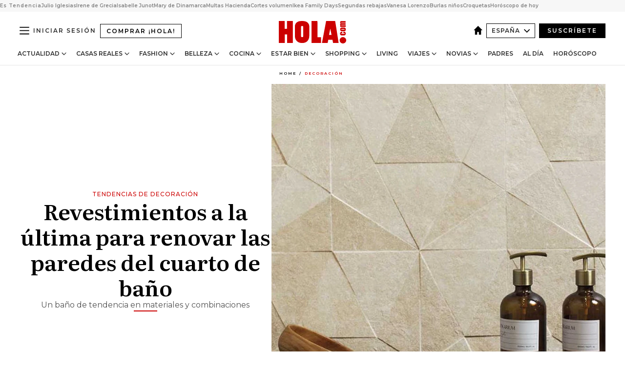

--- FILE ---
content_type: text/html; charset=utf-8
request_url: https://www.hola.com/decoracion/20210713192994/tendencias-decoracion-revestimientos-paredes-bano-mc/
body_size: 38626
content:
<!DOCTYPE html><html lang="es"><head><meta charSet="utf-8" data-next-head=""/><meta name="viewport" content="width=device-width" data-next-head=""/><meta property="mrf:tags" content="ed:4" data-next-head=""/><meta property="mrf:tags" content="otherEdition:" data-next-head=""/><meta property="mrf:tags" content="documentType:story" data-next-head=""/><meta property="mrf:tags" content="publication:HOLA" data-next-head=""/><meta property="mrf:tags" content="articleLength:0" data-next-head=""/><meta property="mrf:tags" content="hasEmbedded:false" data-next-head=""/><meta property="mrf:tags" content="hasRelatedContent:false" data-next-head=""/><meta property="mrf:tags" content="hasRelatedGallery:false" data-next-head=""/><meta property="mrf:tags" content="contentAccess:free" data-next-head=""/><meta property="mrf:tags" content="articleID:658004" data-next-head=""/><meta property="mrf:tags" content="isPremium:false" data-next-head=""/><meta property="mrf:tags" content="internalLinks:0" data-next-head=""/><meta property="mrf:tags" content="externalLinks:0" data-next-head=""/><meta property="mrf:tags" content="numberImages:0" data-next-head=""/><meta property="mrf:tags" content="numberParagraphs:0" data-next-head=""/><meta property="mrf:tags" content="hasPodcast:false" data-next-head=""/><meta property="mrf:tags" content="articleType:gallery" data-next-head=""/><meta property="mrf:tags" content="contentPurpose:news" data-next-head=""/><meta property="mrf:tags" content="commercialPurpose:" data-next-head=""/><meta property="mrf:tags" content="numberAds:7" data-next-head=""/><meta property="mrf:tags" content="holaPlusOrigin:" data-next-head=""/><meta property="mrf:tags" content="hasVideo:false" data-next-head=""/><meta property="mrf:sections" content="decoracion" data-next-head=""/><title data-next-head="">Revestimientos que son pura tendencia para las paredes del baño</title><link rel="canonical" href="https://www.hola.com/decoracion/20210713192994/tendencias-decoracion-revestimientos-paredes-bano-mc/" data-next-head=""/><link rel="alternate" type="application/rss+xml" title="HOLA! RSS PRIMARY-DECORACION feed" href="https://www.hola.com/feeds/rss/es/primary-decoracion/any/50.xml" data-next-head=""/><link rel="alternate" href="https://www.hola.com/decoracion/20210713658004/tendencias-decoracion-revestimientos-paredes-bano-mc/" hreflang="es" data-next-head=""/><meta name="title" content="Revestimientos que son pura tendencia para las paredes del baño" data-next-head=""/><meta name="description" content="Aprovecha el verano para renovar por completo tu cuarto de baño, paredes incluidas. Aquí tienes algunas ideas para no equivocarte al elegir los revestimientos. Conseguirás un baño de pura tendencia, que además resulte práctico y funcional." data-next-head=""/><meta name="robots" content="max-image-preview:large, max-snippet:-1, max-video-preview:-1" data-next-head=""/><meta name="plantilla" content="Plantilla de noticias (plantilla-noticias.html)" data-next-head=""/><meta property="og:url" content="https://www.hola.com/decoracion/20210713192994/tendencias-decoracion-revestimientos-paredes-bano-mc/" data-next-head=""/><meta property="og:title" content="Revestimientos a la última para renovar las paredes del cuarto de baño" data-next-head=""/><meta property="og:description" content="Aprovecha el verano para renovar por completo tu cuarto de baño, paredes incluidas. Aquí tienes algunas ideas para no equivocarte al elegir los revestimientos. Conseguirás un baño de pura tendencia, que además resulte práctico y funcional." data-next-head=""/><meta property="og:article:author" content="https://www.hola.com/autor/monica-corredera/" data-next-head=""/><meta property="og:image" content="https://www.hola.com/horizon/landscape/1ca47432b8e9-revestimiento-bano-1-t.jpg?im=Resize=(1200)" data-next-head=""/><meta property="og:image:height" content="675" data-next-head=""/><meta property="og:image:width" content="1200" data-next-head=""/><meta property="og:type" content="article" data-next-head=""/><meta property="lang" content="es" data-next-head=""/><meta property="article:modified_time" content="2021-07-21T17:49:01.000Z" data-next-head=""/><meta property="article:published_time" content="2021-07-13T13:16:21.000Z" data-next-head=""/><meta property="article:section" content="Decoración" data-next-head=""/><meta property="article:tag" content="Revestimientos,Decoracion Banos,Decoración" data-next-head=""/><meta property="article:publisher" content="https://www.facebook.com/revistahola" data-next-head=""/><meta property="fb:app_id" content="145634995501895" data-next-head=""/><meta property="fb:pages" content="52459726262" data-next-head=""/><meta name="dc.title" content="Revestimientos que son pura tendencia para las paredes del baño" data-next-head=""/><meta name="dc.date" content="2021-07-13T13:16:21.000Z" data-next-head=""/><meta name="dc.author" content="Mónica Corredera" data-next-head=""/><meta name="twitter:card" content="summary_large_image" data-next-head=""/><meta name="twitter:site" content="@hola" data-next-head=""/><meta name="twitter:title" content="Revestimientos a la última para renovar las paredes del cuarto de baño" data-next-head=""/><meta name="twitter:image" content="https://www.hola.com/horizon/landscape/1ca47432b8e9-revestimiento-bano-1-t.jpg?im=Resize=(1200)" data-next-head=""/><meta name="twitter:description" content="Tendencias de decoración" data-next-head=""/><meta name="twitter:creator" content="@hola" data-next-head=""/><meta name="twitter:url" content="https://www.hola.com/decoracion/20210713192994/tendencias-decoracion-revestimientos-paredes-bano-mc/" data-next-head=""/><meta property="og:site_name" content="¡HOLA!" data-next-head=""/><meta property="fb:admins" content="52459726262" data-next-head=""/><meta property="og:updated_time" content="2021-07-21T17:49:01.000Z" data-next-head=""/><script type="application/ld+json" data-next-head="">[{"@context":"https://schema.org","@type":"NewsArticle","mainEntityOfPage":{"@type":"WebPage","@id":"https://www.hola.com/decoracion/20210713192994/tendencias-decoracion-revestimientos-paredes-bano-mc/","isAccessibleForFree":true},"headline":"Revestimientos a la última para renovar las paredes del cuarto de baño","datePublished":"2021-07-13T13:16:21.000Z","dateModified":"2021-07-21T17:49:01.000Z","copyrightYear":"2021","url":"https://www.hola.com/decoracion/20210713192994/tendencias-decoracion-revestimientos-paredes-bano-mc/","author":[{"@type":"Person","name":"Mónica Corredera","url":"https://www.hola.com/autor/monica-corredera/"}],"articleSection":"Decoración","inLanguage":"es","license":"https://www.hola.com/aviso-legal/","description":"Aprovecha el verano para renovar por completo tu cuarto de baño, paredes incluidas. Aquí tienes algunas ideas para no equivocarte al elegir los revestimientos. Conseguirás un baño de pura tendencia, que además resulte práctico y funcional.","keywords":["Revestimientos","Decoracion Banos","Decoración"],"publisher":{"@type":"NewsMediaOrganization","name":"HOLA","@legalName":"Hola S.L","url":"https://www.hola.com/","logo":{"@type":"ImageObject","url":"https://www.hola.com/holacom.png","width":196,"height":60}},"image":[{"@type":"ImageObject","url":"https://www.hola.com/horizon/landscape/1ca47432b8e9-revestimiento-bano-1-t.jpg","width":1920,"height":1080},{"@type":"ImageObject","url":"https://www.hola.com/horizon/square/1ca47432b8e9-revestimiento-bano-1-t.jpg","width":1080,"height":1080}]},{"@context":"https://schema.org","@graph":[{"@type":"WebSite","@id":"https://www.hola.com/#website","url":"https://www.hola.com/","name":"HOLA"}]},{"@context":"https://schema.org","@type":"BreadcrumbList","itemListElement":[{"@type":"ListItem","position":1,"name":"HOLA","item":{"@id":"https://www.hola.com/","@type":"CollectionPage"}},{"@type":"ListItem","position":2,"name":"Decoración","item":{"@id":"https://www.hola.com/decoracion/","@type":"CollectionPage"}}]},{"@context":"https://schema.org","@type":"SiteNavigationElement","hasPart":[{"@type":"CreativeWork","name":"Actualidad","url":"https://www.hola.com/actualidad/"},{"@type":"CreativeWork","name":"Casas Reales","url":"https://www.hola.com/realeza/"},{"@type":"CreativeWork","name":"Moda","url":"https://www.hola.com/moda/"},{"@type":"CreativeWork","name":"Belleza","url":"https://www.hola.com/belleza/"},{"@type":"CreativeWork","name":"Cocina","url":"https://www.hola.com/cocina/"},{"@type":"CreativeWork","name":"Estar Bien","url":"https://www.hola.com/estar-bien/"},{"@type":"CreativeWork","name":"Shopping","url":"https://www.hola.com/seleccion/"},{"@type":"CreativeWork","name":"Living","url":"https://www.hola.com/decoracion/"},{"@type":"CreativeWork","name":"Viajes","url":"https://www.hola.com/viajes/"},{"@type":"CreativeWork","name":"Novias","url":"https://www.hola.com/novias/"},{"@type":"CreativeWork","name":"Padres","url":"https://www.hola.com/padres/"},{"@type":"CreativeWork","name":"Al día","url":"https://www.hola.com/al-dia/"},{"@type":"CreativeWork","name":"Horóscopo","url":"https://www.hola.com/horoscopo/"},{"@type":"CreativeWork","name":"Fashion","url":"https://www.hola.com/fashion/"}]}]</script><link rel="preconnect" href="https://fonts.gstatic.com"/><link rel="preconnect" href="https://securepubads.g.doubleclick.net"/><link rel="preconnect" href="https://api.permutive.com"/><link rel="preconnect" href="https://micro.rubiconproject.com"/><link rel="preconnect" href="https://cdn.jwplayer.com"/><link rel="preconnect" href="https://cdn.privacy-mgmt.com"/><link rel="preconnect" href="https://www.googletagmanager.com"/><link rel="dns-prefetch" href="https://fonts.gstatic.com"/><link rel="dns-prefetch" href="https://securepubads.g.doubleclick.net"/><link rel="dns-prefetch" href="https://api.permutive.com"/><link rel="dns-prefetch" href="https://micro.rubiconproject.com"/><link rel="dns-prefetch" href="https://cdn.jwplayer.com"/><link rel="dns-prefetch" href="https://cdn.privacy-mgmt.com"/><link rel="dns-prefetch" href="https://www.googletagmanager.com"/><link rel="dns-prefetch" href="https://ssl.p.jwpcdn.com"/><link rel="dns-prefetch" href="https://www.google-analytics.com"/><script fetchpriority="high" type="text/javascript" src="https://securepubads.g.doubleclick.net/tag/js/gpt.js" async=""></script><link rel="apple-touch-icon" type="image/png" sizes="57x57" href="/apple-touch-icon-57x57.png"/><link rel="apple-touch-icon" type="image/png" sizes="60x60" href="/apple-touch-icon-60x60.png"/><link rel="apple-touch-icon" type="image/png" sizes="72x72" href="/apple-touch-icon-72x72.png"/><link rel="apple-touch-icon" type="image/png" sizes="76x76" href="/apple-touch-icon-76x76.png"/><link rel="apple-touch-icon" type="image/png" sizes="114x114" href="/apple-touch-icon-114x114.png"/><link rel="apple-touch-icon" type="image/png" sizes="120x120" href="/apple-touch-icon-120x120.png"/><link rel="apple-touch-icon" type="image/png" sizes="144x144" href="/apple-touch-icon-144x144.png"/><link rel="apple-touch-icon" type="image/png" sizes="152x152" href="/apple-touch-icon-152x152.png"/><link rel="apple-touch-icon" type="image/png" sizes="180x180" href="/apple-touch-icon-180x180.png"/><link rel="icon" type="image/png" sizes="192x192" href="/favicon-192x192.png"/><link rel="shortcut icon" type="image/png" sizes="32x32" href="/favicon-32x32.png"/><link rel="icon" type="image/png" sizes="16x16" href="/favicon-16x16.png"/><link rel="icon" type="image/x-icon" href="/favicon.ico"/><link rel="shortcut icon" href="/favicon.ico"/><link rel="manifest" href="/manifest.webmanifest" crossorigin="use-credentials"/><link rel="mask-icon" href="/icons/safari-pinned-tab.svg" color="#cc0000"/><meta name="msapplication-TileColor" content="#cc0000"/><meta name="theme-color" content="#ffffff"/><meta name="version" content="v4.65.1"/><script id="datalayer-script" data-nscript="beforeInteractive">(function() {
						const page = {"documentType":"story","geoBucket":"geo_us_es","errorStatus":"","publication":"HOLA","subsection":"decoracion","section":"decoracion","cleanURL":"https://www.hola.com/decoracion/20210713192994/tendencias-decoracion-revestimientos-paredes-bano-mc/","canonicalURL":"https://www.hola.com/decoracion/20210713192994/tendencias-decoracion-revestimientos-paredes-bano-mc/","ed":"4","otherEdition":[],"dataSource":"web"};
						const article = {"datePublication":"20210713","author":["Mónica Corredera"],"tags":["revestimientos","decoracion-banos"],"keywords":["revestimientos para el baño","paredes de baño","azulejos de baño","microcemento para el baño","mármol en el baño","papel pintado para el baño","cerámica para las paredes del baño","paneles de pared","molduras de pared","paredes"],"videoTitle":"","dateModified":"20210721","videoID":"","videoPlayer":"","videoType":"","videoStyle":"","descriptionURL":"Aprovecha el verano para renovar por completo tu cuarto de baño, paredes incluidas. Aquí tienes algunas ideas para no equivocarte al elegir los revestimientos. Conseguirás un baño de pura tendencia, que además resulte práctico y funcional.","contentClassification":"","clientName":"","articleLength":0,"articleTitle":"Revestimientos que son pura tendencia para las paredes del baño","articleHeadline":"Revestimientos a la última para renovar las paredes del cuarto de baño","articleSubtitle":"Aprovecha el verano para renovar por completo tu cuarto de baño, paredes incluidas. Aquí tienes algunas ideas para no equivocarte al elegir los revestimientos. Conseguirás un baño de pura tendencia, que además resulte práctico y funcional.","articleID":658004,"externalLinks":0,"numberImages":0,"numberParagraphs":0,"hasVideo":false,"hasEmbedded":false,"internalLinks":0,"hasPodcast":false,"contentPurpose":"news","articleType":"gallery","isAffiliate":false,"isBranded":false,"isTenancy":false,"isPremium":false,"isOneColumn":false,"contentAccess":"free","holaPlusOrigin":"","hasRelatedContent":false,"hasRelatedGallery":false,"commercialPurpose":[],"campaign":[],"sourceClonedArticle":"","numberAds":7,"primaryImageStyle":"rightAligned11","contentCreation":[],"recirculationBlockType":["link-list","related-news","outbrain","latest-news","article-body-branded"],"recirculationBlockNumber":5};
						window.dataLayer = window.dataLayer || [];
						if (page) window.dataLayer.push(page);
						if (article) window.dataLayer.push(article);
					})();</script><script id="prebid-create" data-nscript="beforeInteractive">
			window.pbjs = window.pbjs || {};
			window.pbjs.que = window.pbjs.que || [];
		</script><script id="gpt-create" data-nscript="beforeInteractive">
			window.dataLayer = window.dataLayer || [];
			window.googletag = window.googletag || {cmd: []};
			window.adConfig = window.adConfig || {};
			window.adConfig.ads = window.adConfig.ads || [];
			window.adConfig.sraIds = window.adConfig.sraIds || [];
			window.adConfig.sraScrollIds = window.adConfig.sraScrollIds || [];
			window.mappings = window.mappings || {};
			window.pageLevelTargeting = window.pageLevelTargeting || false;
		</script><script id="marfil-create" data-nscript="beforeInteractive">(function(){console.log('TEST CARGANDO SCRIPT GENERAL EN DOC');"use strict";function e(e){var t=!(arguments.length>1&&void 0!==arguments[1])||arguments[1],c=document.createElement("script");c.src=e,t?c.type="module":(c.async=!0,c.type="text/javascript",c.setAttribute("nomodule",""));var n=document.getElementsByTagName("script")[0];n.parentNode.insertBefore(c,n)}!function(t,c){!function(t,c,n){var a,o,r;n.accountId=c,null!==(a=t.marfeel)&&void 0!==a||(t.marfeel={}),null!==(o=(r=t.marfeel).cmd)&&void 0!==o||(r.cmd=[]),t.marfeel.config=n;var i="https://sdk.mrf.io/statics";e("".concat(i,"/marfeel-sdk.js?id=").concat(c),!0),e("".concat(i,"/marfeel-sdk.es5.js?id=").concat(c),!1)}(t,c,arguments.length>2&&void 0!==arguments[2]?arguments[2]:{})}(window,7386,{} /* Config */)})();
		</script><link rel="preload" href="/_next/static/css/bfd6cd71510a1c1b.css" as="style"/><link rel="stylesheet" href="/_next/static/css/bfd6cd71510a1c1b.css" data-n-g=""/><link rel="preload" href="/_next/static/css/7829afaba236848f.css" as="style"/><link rel="stylesheet" href="/_next/static/css/7829afaba236848f.css" data-n-p=""/><link rel="preload" href="/_next/static/css/afe6d837ce3c2cbc.css" as="style"/><link rel="stylesheet" href="/_next/static/css/afe6d837ce3c2cbc.css" data-n-p=""/><noscript data-n-css=""></noscript><script defer="" nomodule="" src="/_next/static/chunks/polyfills-42372ed130431b0a.js"></script><script src="//applets.ebxcdn.com/ebx.js" async="" id="ebx" defer="" data-nscript="beforeInteractive"></script><script defer="" src="/_next/static/chunks/6753.f6e000e864a08c7f.js"></script><script defer="" src="/_next/static/chunks/5307.60d8733009aa532b.js"></script><script defer="" src="/_next/static/chunks/3345.335516c2a005971b.js"></script><script defer="" src="/_next/static/chunks/8325.7c1b344283122f56.js"></script><script defer="" src="/_next/static/chunks/1052.d9c0a6984f5d98de.js"></script><script defer="" src="/_next/static/chunks/36.8678ed23b899c02e.js"></script><script defer="" src="/_next/static/chunks/6876.b149e8baa2b41b0a.js"></script><script defer="" src="/_next/static/chunks/819.9bd4b9b211a0911f.js"></script><script defer="" src="/_next/static/chunks/7194.d171233e211c0611.js"></script><script defer="" src="/_next/static/chunks/6237.867dabcc1a667d4e.js"></script><script defer="" src="/_next/static/chunks/7116.9e1e8b11b5631d92.js"></script><script defer="" src="/_next/static/chunks/8857.403a14723e3b6d74.js"></script><script defer="" src="/_next/static/chunks/6510.b27b37e3889fe4ef.js"></script><script defer="" src="/_next/static/chunks/408.e4e5e2aa06c6a89a.js"></script><script defer="" src="/_next/static/chunks/6630.62658e7af834bed7.js"></script><script defer="" src="/_next/static/chunks/633.77ff3e3d80179a4c.js"></script><script src="/_next/static/chunks/webpack-ab8fef51b63e18ac.js" defer=""></script><script src="/_next/static/chunks/framework-87f4787c369d4fa9.js" defer=""></script><script src="/_next/static/chunks/main-ff4f9e304ce34cd7.js" defer=""></script><script src="/_next/static/chunks/pages/_app-121bb79d93895e40.js" defer=""></script><script src="/_next/static/chunks/1609-4252f898d0831c6c.js" defer=""></script><script src="/_next/static/chunks/8435-fca3790ce7581c2f.js" defer=""></script><script src="/_next/static/chunks/3417-a24db766b908450e.js" defer=""></script><script src="/_next/static/chunks/pages/article/%5B...path%5D-1a70cafd1ec67612.js" defer=""></script><script src="/_next/static/UghPm-xHDjFmrNWkKvneS/_buildManifest.js" defer=""></script><script src="/_next/static/UghPm-xHDjFmrNWkKvneS/_ssgManifest.js" defer=""></script></head><body><div id="__next"><a class="skLi-8370a0" href="#hm-main">Ir al contenido principal</a><a class="skLi-8370a0" href="#hm-footer">Ir al pie de página</a><div><!-- Comscore Identifier: comscorekw=lifestyle --></div> <!-- --> <aside class="ho-liLi-842356 ho-liLi-s-14970ef  ho-theme" data-no-swipe="true"><div class="ho-liLiTiWr-2093889"><span class="ho-liLiTi-1356abd">Es Tendencia</span></div><div class="ho-liLiCoWr-23105c6"><ul><li><a class="ho-liLiLi-12407d5 ho-link" href="https://www.hola.com/actualidad/20260116878263/julio-iglesias-comunicado-niega-acusaciones/">Julio Iglesias</a></li><li><a class="ho-liLiLi-12407d5 ho-link" href="https://www.hola.com/realeza/casa_espanola/20260115878128/el-ultimo-adios-a-irene-de-grecia-los-detalles-de-su-despedida-entre-madrid-y-tatoi/">Irene de Grecia</a></li><li><a class="ho-liLiLi-12407d5 ho-link" href="https://www.hola.com/actualidad/20260116878275/isabelle-junot-homenaje-padre-fallecido-hace-una-semana/">Isabelle Junot</a></li><li><a class="ho-liLiLi-12407d5 ho-link" href="https://www.hola.com/moda/20260116878265/mary-de-dinamarca-vestido-terciopelo-flores-look/">Mary de Dinamarca</a></li><li><a class="ho-liLiLi-12407d5 ho-link" href="https://www.hola.com/al-dia/20260116878103/multas-de-hasta-150000-que-movimientos-de-efectivo-vigila-hacienda/">Multas Hacienda</a></li><li><a class="ho-liLiLi-12407d5 ho-link" href="https://www.hola.com/belleza/20260116877873/cortes-pelo-mas-volumen-elegantes/">Cortes volumen</a></li><li><a class="ho-liLiLi-12407d5 ho-link" href="https://www.hola.com/seleccion/20260116877843/ultimos-dias-ikea-family-days-ofertas/">Ikea Family Days</a></li><li><a class="ho-liLiLi-12407d5 ho-link" href="https://www.hola.com/seleccion/20260116878053/cuando-son-las-segundas-rebajas-invierno-2026-zara-el-corte-ingles-y-mucho-mas/">Segundas rebajas</a></li><li><a class="ho-liLiLi-12407d5 ho-link" href="https://www.hola.com/estar-bien/20260116878055/vanesa-lorenzo-49-dieta-desayuno-saludable-nutricionista-salena-sainz/">Vanesa Lorenzo</a></li><li><a class="ho-liLiLi-12407d5 ho-link" href="https://www.hola.com/padres/20260116878131/lucia-serrano-escritora-como-evitar-burlas-ninos/">Burlas niños</a></li><li><a class="ho-liLiLi-12407d5 ho-link" href="https://www.hola.com/cocina/noticias/20260116878052/dia-de-la-croqueta-las-mejores-de-espana/">Croquetas</a></li><li><a class="ho-liLiLi-12407d5 ho-link" href="https://www.hola.com/horoscopo/20260116876113/horoscopo-de-hoy-viernes-16-de-enero/">Horóscopo de hoy</a></li></ul></div></aside><div class="glide-header ho-heWr-13544c1"><header class=" ho-theme ho-header ho-ce-84215c" id="hm-header" data-no-swipe="true"><div class="ho-heMaRoWr-20558d9 hm-container"><div class="ho-heToBa-12016a3"><button type="button" class="ho-heHaTo-215244d ho-theme ho-button ho-bu-i-1138ea0" aria-label="Abrir menú" aria-expanded="false" title="Abrir menú"><svg viewBox="0 0 16 13" xmlns="http://www.w3.org/2000/svg" aria-hidden="true" class="hm-icon"><path d="M16 1.5H0V0h16zM16 7H0V5.5h16zm0 5.5H0V11h16z" fill="currentColor" fill-rule="evenodd"></path></svg></button><a class="ho-heMaLi-1827ab2 ho-link" href="https://suscripciones.hola.com/">Comprar ¡HOLA!</a><div class="ho-heLoCo-194933f"><a aria-label="HOLA.com" class="ho-loLi-8311c6 ho-link" href="https://www.hola.com/"><svg viewBox="0 0 242 81" fill="none" xmlns="http://www.w3.org/2000/svg" aria-hidden="true" class="ho-loIc-826c03 hm-icon"><path d="M230.277 58.186c6.478 0 11.723 5.128 11.723 11.407C242 75.87 236.755 81 230.277 81c-6.479 0-11.723-5.129-11.723-11.407 0-6.279 5.244-11.407 11.723-11.407zM106.522 9.506c2.116 2.697 3.041 7.295 3.041 11.76l-.176 34.267c-.353 8.931-5.509 18.57-13.706 21.576-8.198 3.758-20.979 3.05-28.118-2.299-6.215-4.642-9.432-11.23-9.784-18.747V17.907c.528-5.35 3.393-11.23 8.02-13.75C69.194 2.033 72.896.574 76.819.396c8.55-.883 23.49-1.06 29.704 9.109zm-19.92 9.418c-1.234-1.062-3.041-1.238-4.452-.708-1.41.53-2.291 1.769-2.468 3.228v33.558c.177 1.415 1.234 2.697 2.689 3.05 1.058.355 2.292.178 3.217 0 1.058-.706 2.116-1.237 2.116-3.227V21.621c-.045-1.415-.573-1.946-1.102-2.697zM202.203.044c.529.177 12.605 79.01 12.605 79.409h-19.921l-2.116-11.761h-15.116l-2.292 11.76h-20.449S170.03.222 169.854.044c-.22.177 32.349 0 32.349 0zM189.378 50.36s-4.451-22.638-4.451-22.815c0 0 0-.353-4.628 22.815h9.079zm-50.507 8.356h12.825v20.692h-34.332V.044h21.331c.176 0 .176 58.849.176 58.672zM21.155 28.386h8.373V0H50.33v79.408H29.705V48.37H21.33v31.038H0V.044h21.155v28.341zm206.654 10.522v5.527h-2.336c-.705 0-1.234 0-1.587.177-.352.177-.352.354-.352.707 0 .354.176.53.352.708.177.177.706.177 1.587.177h9.255c.705 0 1.234-.177 1.587-.354.352-.177.529-.354.529-.708a.974.974 0 00-.529-.884c-.353-.177-1.058-.177-1.939-.177h-2.292v-5.35c1.586 0 2.688 0 3.57.177.705.177 1.586.354 2.291 1.061.882.531 1.411 1.238 1.763 2.123.353.884.529 1.945.529 3.404 0 1.592-.352 3.05-.881 3.935-.529 1.061-1.411 1.592-2.468 2.123-1.058.353-2.468.53-4.452.53h-5.509c-1.586 0-2.864-.177-3.746-.53-.881-.354-1.586-1.062-2.292-2.123-.705-1.06-1.057-2.476-1.057-3.935 0-1.592.352-2.874 1.057-3.935.706-1.061 1.411-1.768 2.469-2.122 1.234-.354 2.644-.53 4.451-.53zm-.529-15.519h4.804c1.763 0 3.041 0 3.922.177.882.177 1.587.53 2.292 1.061.705.53 1.234 1.238 1.587 2.122.352.885.528 1.946.528 3.228 0 1.238-.176 2.476-.352 3.405-.353.884-.705 1.591-1.234 2.122-.529.53-1.234.884-2.116 1.061-.881.177-2.115.354-3.746.354h-4.98c-1.763 0-3.217-.177-4.275-.53-1.058-.355-1.763-1.062-2.468-2.123-.529-1.061-.881-2.3-.881-3.935 0-1.238.176-2.476.528-3.405a4.594 4.594 0 011.587-2.122c.705-.53 1.234-.884 1.939-1.061.529-.177 1.587-.354 2.865-.354zm-1.454 5.88c-1.058 0-1.587 0-1.94.178-.176.176-.352.353-.352.707s.176.53.352.707c.177.177.882.177 1.94.177h8.726c.881 0 1.586 0 1.763-.177.352-.177.352-.353.352-.707s-.176-.53-.352-.707c-.177-.177-.882-.177-1.587-.177h-8.902zm-5.333-13.882l1.763.176c-.705-.53-1.234-1.06-1.587-1.591-.352-.708-.529-1.415-.529-2.123 0-1.591.705-2.874 2.116-3.758-.705-.53-1.234-1.061-1.587-1.592-.352-.707-.529-1.238-.529-2.122 0-1.06.177-1.768.705-2.476.529-.707 1.058-1.06 1.763-1.238.705-.177 1.763-.354 3.394-.354h13.883v5.704H227.28c-1.587 0-2.688 0-3.041.177-.353.177-.529.354-.529.707 0 .354.176.708.529.885.353.177 1.41.177 3.041.177h12.605v5.703h-12.252c-1.94 0-3.041 0-3.394.177-.353.177-.529.354-.529.707 0 .177.176.531.353.708.176.177.352.354.705.354h15.293v5.703h-19.392v-5.88h-.176v-.044z" fill="currentColor"></path></svg><span class="sr-only">Revestimientos que son pura tendencia para las paredes del baño</span></a></div><div class="ho-heEdSw-2174946 -header ho-theme ho-edSw-1589d3b -no-label" id="edition-switcher"><a aria-label="España" class="ho-link" href="https://www.hola.com/"><svg width="18" height="18" viewBox="0 0 18 18" fill="none" xmlns="http://www.w3.org/2000/svg" aria-hidden="true" class="ho-edSwHoIc-2375ca4 hm-icon"><path d="M9 0L0 9h2.695v9h4.587v-5.386h3.46V18h4.567V9H18L9 0z" fill="currentColor"></path></svg></a><button type="button" class="ho-edSwBu-2225aeb ho-theme ho-button ho-bu-i-1138ea0" aria-label="Abrir Ediciones" aria-expanded="false" aria-controls="edition-switcher-list-España-desktop" title="Abrir Ediciones" on="tap:edition-switcher.toggleClass(class=&#x27;editionOpen&#x27;)">España<svg width="140" height="90" viewBox="0 0 14 9" fill="none" xmlns="http://www.w3.org/2000/svg" aria-hidden="true" class="ho-edSwIc-1982557 hm-icon"><path fill-rule="evenodd" clip-rule="evenodd" d="M7.8 8.43a1 1 0 01-1.415 0L.57 2.615A1 1 0 011.985 1.2l5.107 5.108L12.2 1.2a1 1 0 111.415 1.415L7.8 8.43z" fill="currentColor"></path></svg></button><ul class="ho-edSwLi-2001c71" id="edition-switcher-list-España-desktop" aria-hidden="true"><li><a class="ho-edSwLi-1987a78 ho-link" href="https://www.hola.com/us-es/" tabindex="-1">Americas</a></li><li><a class="ho-edSwLi-1987a78 ho-link" href="https://www.hola.com/us/" tabindex="-1">USA</a></li><li><a class="ho-edSwLi-1987a78 ho-link" href="https://www.hola.com/mexico/" tabindex="-1">México</a></li></ul></div><div class="login-header ho-loCo-146800c"><a aria-label="Iniciar sesión" class="ho-loLi-935396 ho-link" href="" rel="nofollow"><span class="ho-loLiTe-1356d2a">Iniciar sesión</span></a></div><div class="ho-suCl-1819162"><a class="-button ho-link" href="https://suscribete.hola.com/">Suscríbete</a></div></div><div class="ho-heNaCo-18413da"><nav class="ho-heNa-165781b" aria-label="Primary Header Navigation" id="header-navigation-primary"><ul class="ho-naLi-148407d"><li class="ho-naIt-1471b6f"><div class="ho-naWr-1809e3b" id="header-navigation-primary-link-ey9R79cKtQ"><a class="ho-naLa-1552e12 ho-naLi-147079d ho-link" href="https://www.hola.com/actualidad/">Actualidad</a><button type="button" class="ho-naSuBu-2443568 ho-theme ho-button ho-bu-i-1138ea0" aria-label="Abrir Actualidad Submenu" aria-expanded="false" aria-controls="sub-menu-ey9R79cKtQ-primary" on="tap:sub-menu-ey9R79cKtQ-primary.toggleClass(class=&#x27;navigationWrapperOpen&#x27;)"><svg width="140" height="90" viewBox="0 0 14 9" fill="none" xmlns="http://www.w3.org/2000/svg" aria-hidden="true" class="ho-naSuIc-2200d8b hm-icon"><path fill-rule="evenodd" clip-rule="evenodd" d="M7.8 8.43a1 1 0 01-1.415 0L.57 2.615A1 1 0 011.985 1.2l5.107 5.108L12.2 1.2a1 1 0 111.415 1.415L7.8 8.43z" fill="currentColor"></path></svg></button><ul class="ho-naSu-1807e6f" aria-hidden="true" id="sub-menu-ey9R79cKtQ-primary"><li class="ho-naSuIt-2206ba3"><a class="ho-suLi-116577e ho-link" href="https://www.hola.com/tags/television/" tabindex="-1">Televisión</a></li><li class="ho-naSuIt-2206ba3"><a class="ho-suLi-116577e ho-link" href="https://www.hola.com/biografias/" tabindex="-1">Biografías</a></li><li class="ho-naSuIt-2206ba3"><a class="ho-suLi-116577e ho-link" href="https://www.hola.com/tv/" tabindex="-1">¡HOLA! Play</a></li></ul></div></li><li class="ho-naIt-1471b6f"><div class="ho-naWr-1809e3b" id="header-navigation-primary-link-et0qculsiz"><a class="ho-naLa-1552e12 ho-naLi-147079d ho-link" href="https://www.hola.com/realeza/">Casas Reales</a><button type="button" class="ho-naSuBu-2443568 ho-theme ho-button ho-bu-i-1138ea0" aria-label="Abrir Casas Reales Submenu" aria-expanded="false" aria-controls="sub-menu-et0qculsiz-primary" on="tap:sub-menu-et0qculsiz-primary.toggleClass(class=&#x27;navigationWrapperOpen&#x27;)"><svg width="140" height="90" viewBox="0 0 14 9" fill="none" xmlns="http://www.w3.org/2000/svg" aria-hidden="true" class="ho-naSuIc-2200d8b hm-icon"><path fill-rule="evenodd" clip-rule="evenodd" d="M7.8 8.43a1 1 0 01-1.415 0L.57 2.615A1 1 0 011.985 1.2l5.107 5.108L12.2 1.2a1 1 0 111.415 1.415L7.8 8.43z" fill="currentColor"></path></svg></button><ul class="ho-naSu-1807e6f" aria-hidden="true" id="sub-menu-et0qculsiz-primary"><li class="ho-naSuIt-2206ba3"><a class="ho-suLi-116577e ho-link" href="https://www.hola.com/realeza/casa_espanola/" tabindex="-1">España</a></li><li class="ho-naSuIt-2206ba3"><a class="ho-suLi-116577e ho-link" href="https://www.hola.com/realeza/casa_inglesa/" tabindex="-1">Reino Unido</a></li><li class="ho-naSuIt-2206ba3"><a class="ho-suLi-116577e ho-link" href="https://www.hola.com/realeza/casa_holanda/" tabindex="-1">Holanda</a></li><li class="ho-naSuIt-2206ba3"><a class="ho-suLi-116577e ho-link" href="https://www.hola.com/realeza/casa_monaco/" tabindex="-1">Mónaco</a></li><li class="ho-naSuIt-2206ba3"><a class="ho-suLi-116577e ho-link" href="https://www.hola.com/realeza/casa_noruega/" tabindex="-1">Noruega</a></li><li class="ho-naSuIt-2206ba3"><a class="ho-suLi-116577e ho-link" href="https://www.hola.com/realeza/casa_suecia/" tabindex="-1">Suecia</a></li><li class="ho-naSuIt-2206ba3"><a class="ho-suLi-116577e ho-link" href="https://www.hola.com/realeza/casa_danesa/" tabindex="-1">Dinamarca</a></li><li class="ho-naSuIt-2206ba3"><a class="ho-suLi-116577e ho-link" href="https://www.hola.com/realeza/casa_belga/" tabindex="-1">Bélgica</a></li><li class="ho-naSuIt-2206ba3"><a class="ho-suLi-116577e ho-link" href="https://www.hola.com/realeza/casa_luxemburgo/" tabindex="-1">Luxemburgo</a></li><li class="ho-naSuIt-2206ba3"><a class="ho-suLi-116577e ho-link" href="https://www.hola.com/realeza/casa_liechtenstein/" tabindex="-1">Liechtenstein</a></li></ul></div></li><li class="ho-naIt-1471b6f"><div class="ho-naWr-1809e3b" id="header-navigation-primary-link-eHUdQs-AiO"><a class="ho-naLa-1552e12 ho-naLi-147079d ho-link" href="https://www.hola.com/moda/">Fashion</a><button type="button" class="ho-naSuBu-2443568 ho-theme ho-button ho-bu-i-1138ea0" aria-label="Abrir Fashion Submenu" aria-expanded="false" aria-controls="sub-menu-eHUdQs-AiO-primary" on="tap:sub-menu-eHUdQs-AiO-primary.toggleClass(class=&#x27;navigationWrapperOpen&#x27;)"><svg width="140" height="90" viewBox="0 0 14 9" fill="none" xmlns="http://www.w3.org/2000/svg" aria-hidden="true" class="ho-naSuIc-2200d8b hm-icon"><path fill-rule="evenodd" clip-rule="evenodd" d="M7.8 8.43a1 1 0 01-1.415 0L.57 2.615A1 1 0 011.985 1.2l5.107 5.108L12.2 1.2a1 1 0 111.415 1.415L7.8 8.43z" fill="currentColor"></path></svg></button><ul class="ho-naSu-1807e6f" aria-hidden="true" id="sub-menu-eHUdQs-AiO-primary"><li class="ho-naSuIt-2206ba3"><a class="ho-suLi-116577e ho-link" href="https://www.hola.com/moda/actualidad/" tabindex="-1">Noticias</a></li><li class="ho-naSuIt-2206ba3"><a class="ho-suLi-116577e ho-link" href="https://www.hola.com/moda/tendencias/" tabindex="-1">Tendencias</a></li><li class="ho-naSuIt-2206ba3"><a class="ho-suLi-116577e ho-link" href="https://www.hola.com/moda/disenyadores/" tabindex="-1">Diseñadores</a></li></ul></div></li><li class="ho-naIt-1471b6f"><div class="ho-naWr-1809e3b" id="header-navigation-primary-link-e1uuEsoFeC"><a class="ho-naLa-1552e12 ho-naLi-147079d ho-link" href="https://www.hola.com/belleza/">Belleza</a><button type="button" class="ho-naSuBu-2443568 ho-theme ho-button ho-bu-i-1138ea0" aria-label="Abrir Belleza Submenu" aria-expanded="false" aria-controls="sub-menu-e1uuEsoFeC-primary" on="tap:sub-menu-e1uuEsoFeC-primary.toggleClass(class=&#x27;navigationWrapperOpen&#x27;)"><svg width="140" height="90" viewBox="0 0 14 9" fill="none" xmlns="http://www.w3.org/2000/svg" aria-hidden="true" class="ho-naSuIc-2200d8b hm-icon"><path fill-rule="evenodd" clip-rule="evenodd" d="M7.8 8.43a1 1 0 01-1.415 0L.57 2.615A1 1 0 011.985 1.2l5.107 5.108L12.2 1.2a1 1 0 111.415 1.415L7.8 8.43z" fill="currentColor"></path></svg></button><ul class="ho-naSu-1807e6f" aria-hidden="true" id="sub-menu-e1uuEsoFeC-primary"><li class="ho-naSuIt-2206ba3"><a class="ho-suLi-116577e ho-link" href="https://www.hola.com/belleza/tendencias/" tabindex="-1">Tendencias</a></li><li class="ho-naSuIt-2206ba3"><a class="ho-suLi-116577e ho-link" href="https://www.hola.com/belleza/caraycuerpo/" tabindex="-1">Cara y cuerpo</a></li><li class="ho-naSuIt-2206ba3"><a class="ho-suLi-116577e ho-link" href="https://www.hola.com/tags/peinados/" tabindex="-1">Peinados</a></li><li class="ho-naSuIt-2206ba3"><a class="ho-suLi-116577e ho-link" href="https://www.hola.com/tags/perder-peso/" tabindex="-1">Perder peso</a></li><li class="ho-naSuIt-2206ba3"><a class="ho-suLi-116577e ho-link" href="https://www.hola.com/tags/en-forma/" tabindex="-1">En forma</a></li><li class="ho-naSuIt-2206ba3"><a class="ho-suLi-116577e ho-link" href="https://www.hola.com/hubs/hola-beauty-addict/" tabindex="-1">¡HOLA! Beauty Addict</a></li></ul></div></li><li class="ho-naIt-1471b6f"><div class="ho-naWr-1809e3b" id="header-navigation-primary-link-ebyep_jFba"><a class="ho-naLa-1552e12 ho-naLi-147079d ho-link" href="https://www.hola.com/cocina/">Cocina</a><button type="button" class="ho-naSuBu-2443568 ho-theme ho-button ho-bu-i-1138ea0" aria-label="Abrir Cocina Submenu" aria-expanded="false" aria-controls="sub-menu-ebyep_jFba-primary" on="tap:sub-menu-ebyep_jFba-primary.toggleClass(class=&#x27;navigationWrapperOpen&#x27;)"><svg width="140" height="90" viewBox="0 0 14 9" fill="none" xmlns="http://www.w3.org/2000/svg" aria-hidden="true" class="ho-naSuIc-2200d8b hm-icon"><path fill-rule="evenodd" clip-rule="evenodd" d="M7.8 8.43a1 1 0 01-1.415 0L.57 2.615A1 1 0 011.985 1.2l5.107 5.108L12.2 1.2a1 1 0 111.415 1.415L7.8 8.43z" fill="currentColor"></path></svg></button><ul class="ho-naSu-1807e6f" aria-hidden="true" id="sub-menu-ebyep_jFba-primary"><li class="ho-naSuIt-2206ba3"><a class="ho-suLi-116577e ho-link" href="https://www.hola.com/cocina/recetas/" tabindex="-1">Recetas</a></li><li class="ho-naSuIt-2206ba3"><a class="ho-suLi-116577e ho-link" href="https://www.hola.com/cocina/noticias/" tabindex="-1">Noticias</a></li><li class="ho-naSuIt-2206ba3"><a class="ho-suLi-116577e ho-link" href="https://www.hola.com/cocina/tecnicas-de-cocina/" tabindex="-1">Técnicas de cocina</a></li></ul></div></li><li class="ho-naIt-1471b6f"><div class="ho-naWr-1809e3b" id="header-navigation-primary-link-emEY-iK6K5"><a class="ho-naLa-1552e12 ho-naLi-147079d ho-link" href="https://www.hola.com/estar-bien/">Estar bien</a><button type="button" class="ho-naSuBu-2443568 ho-theme ho-button ho-bu-i-1138ea0" aria-label="Abrir Estar bien Submenu" aria-expanded="false" aria-controls="sub-menu-emEY-iK6K5-primary" on="tap:sub-menu-emEY-iK6K5-primary.toggleClass(class=&#x27;navigationWrapperOpen&#x27;)"><svg width="140" height="90" viewBox="0 0 14 9" fill="none" xmlns="http://www.w3.org/2000/svg" aria-hidden="true" class="ho-naSuIc-2200d8b hm-icon"><path fill-rule="evenodd" clip-rule="evenodd" d="M7.8 8.43a1 1 0 01-1.415 0L.57 2.615A1 1 0 011.985 1.2l5.107 5.108L12.2 1.2a1 1 0 111.415 1.415L7.8 8.43z" fill="currentColor"></path></svg></button><ul class="ho-naSu-1807e6f" aria-hidden="true" id="sub-menu-emEY-iK6K5-primary"><li class="ho-naSuIt-2206ba3"><a class="ho-suLi-116577e ho-link" href="https://www.hola.com/tags/dieta-saludable/" tabindex="-1">Dieta saludable</a></li><li class="ho-naSuIt-2206ba3"><a class="ho-suLi-116577e ho-link" href="https://www.hola.com/tags/bienestar/" tabindex="-1">Bienestar</a></li><li class="ho-naSuIt-2206ba3"><a class="ho-suLi-116577e ho-link" href="https://www.hola.com/tags/medio-ambiente/" tabindex="-1">Medio ambiente</a></li><li class="ho-naSuIt-2206ba3"><a class="ho-suLi-116577e ho-link" href="https://www.hola.com/tags/psicologia/" tabindex="-1">Psicología</a></li><li class="ho-naSuIt-2206ba3"><a class="ho-suLi-116577e ho-link" href="https://www.hola.com/tags/coaching/" tabindex="-1">Coaching</a></li><li class="ho-naSuIt-2206ba3"><a class="ho-suLi-116577e ho-link" href="https://www.hola.com/tags/vida-sana/" tabindex="-1">Vida sana</a></li><li class="ho-naSuIt-2206ba3"><a class="ho-suLi-116577e ho-link" href="https://www.hola.com/tags/enfermedades/" tabindex="-1">Enfermedades</a></li><li class="ho-naSuIt-2206ba3"><a class="ho-suLi-116577e ho-link" href="https://www.hola.com/tags/mascotas/ " tabindex="-1">Mascotas</a></li></ul></div></li><li class="ho-naIt-1471b6f"><div class="ho-naWr-1809e3b" id="header-navigation-primary-link-e5hKUnglTa"><a class="ho-naLa-1552e12 ho-naLi-147079d ho-link" href="https://www.hola.com/seleccion/">Shopping</a><button type="button" class="ho-naSuBu-2443568 ho-theme ho-button ho-bu-i-1138ea0" aria-label="Abrir Shopping Submenu" aria-expanded="false" aria-controls="sub-menu-e5hKUnglTa-primary" on="tap:sub-menu-e5hKUnglTa-primary.toggleClass(class=&#x27;navigationWrapperOpen&#x27;)"><svg width="140" height="90" viewBox="0 0 14 9" fill="none" xmlns="http://www.w3.org/2000/svg" aria-hidden="true" class="ho-naSuIc-2200d8b hm-icon"><path fill-rule="evenodd" clip-rule="evenodd" d="M7.8 8.43a1 1 0 01-1.415 0L.57 2.615A1 1 0 011.985 1.2l5.107 5.108L12.2 1.2a1 1 0 111.415 1.415L7.8 8.43z" fill="currentColor"></path></svg></button><ul class="ho-naSu-1807e6f" aria-hidden="true" id="sub-menu-e5hKUnglTa-primary"><li class="ho-naSuIt-2206ba3"><a class="ho-suLi-116577e ho-link" href="https://www.hola.com/seleccion/belleza/" tabindex="-1">Belleza</a></li><li class="ho-naSuIt-2206ba3"><a class="ho-suLi-116577e ho-link" href="https://www.hola.com/seleccion/moda/" tabindex="-1">Moda</a></li><li class="ho-naSuIt-2206ba3"><a class="ho-suLi-116577e ho-link" href="https://www.hola.com/seleccion/casa/" tabindex="-1">Casa</a></li><li class="ho-naSuIt-2206ba3"><a class="ho-suLi-116577e ho-link" href="https://www.hola.com/seleccion/bienestar/" tabindex="-1">Bienestar</a></li><li class="ho-naSuIt-2206ba3"><a class="ho-suLi-116577e ho-link" href="https://www.hola.com/seleccion/tecnologia/" tabindex="-1">Tecnología</a></li><li class="ho-naSuIt-2206ba3"><a class="ho-suLi-116577e ho-link" href="https://www.hola.com/seleccion/libros/" tabindex="-1">Libros</a></li><li class="ho-naSuIt-2206ba3"><a class="ho-suLi-116577e ho-link" href="https://www.hola.com/seleccion/deporte/" tabindex="-1">Deporte</a></li><li class="ho-naSuIt-2206ba3"><a class="ho-suLi-116577e ho-link" href="https://www.hola.com/seleccion/ninos/" tabindex="-1">Niños</a></li><li class="ho-naSuIt-2206ba3"><a class="ho-suLi-116577e ho-link" href="https://www.hola.com/seleccion/mascotas/" tabindex="-1">Mascotas</a></li><li class="ho-naSuIt-2206ba3"><a class="ho-suLi-116577e ho-link" href="https://www.hola.com/seleccion/regalos/" tabindex="-1">Regalos</a></li><li class="ho-naSuIt-2206ba3"><a class="ho-suLi-116577e ho-link" href="https://www.hola.com/seleccion/ocio/" tabindex="-1">Ocio</a></li></ul></div></li><li class="ho-naIt-1471b6f"><a class="ho-naLi-147079d ho-link" href="https://www.hola.com/decoracion/">Living</a></li><li class="ho-naIt-1471b6f"><div class="ho-naWr-1809e3b" id="header-navigation-primary-link-epgoloeb3s"><a class="ho-naLa-1552e12 ho-naLi-147079d ho-link" href="https://www.hola.com/viajes/">Viajes</a><button type="button" class="ho-naSuBu-2443568 ho-theme ho-button ho-bu-i-1138ea0" aria-label="Abrir Viajes Submenu" aria-expanded="false" aria-controls="sub-menu-epgoloeb3s-primary" on="tap:sub-menu-epgoloeb3s-primary.toggleClass(class=&#x27;navigationWrapperOpen&#x27;)"><svg width="140" height="90" viewBox="0 0 14 9" fill="none" xmlns="http://www.w3.org/2000/svg" aria-hidden="true" class="ho-naSuIc-2200d8b hm-icon"><path fill-rule="evenodd" clip-rule="evenodd" d="M7.8 8.43a1 1 0 01-1.415 0L.57 2.615A1 1 0 011.985 1.2l5.107 5.108L12.2 1.2a1 1 0 111.415 1.415L7.8 8.43z" fill="currentColor"></path></svg></button><ul class="ho-naSu-1807e6f" aria-hidden="true" id="sub-menu-epgoloeb3s-primary"><li class="ho-naSuIt-2206ba3"><a class="ho-suLi-116577e ho-link" href="https://www.hola.com/tags/internacionales/" tabindex="-1">Internacionales</a></li><li class="ho-naSuIt-2206ba3"><a class="ho-suLi-116577e ho-link" href="https://www.hola.com/tags/espana/" tabindex="-1">España</a></li><li class="ho-naSuIt-2206ba3"><a class="ho-suLi-116577e ho-link" href="https://www.hola.com/guias/madrid/" tabindex="-1">Inspiración ¡H! Madrid</a></li><li class="ho-naSuIt-2206ba3"><a class="ho-suLi-116577e ho-link" href="https://www.holamadrid.com/" rel="nofollow" tabindex="-1">Tu ¡H! Madrid</a></li></ul></div></li><li class="ho-naIt-1471b6f"><div class="ho-naWr-1809e3b" id="header-navigation-primary-link-eqfsJ1HdVN"><a class="ho-naLa-1552e12 ho-naLi-147079d ho-link" href="https://www.hola.com/novias/">Novias</a><button type="button" class="ho-naSuBu-2443568 ho-theme ho-button ho-bu-i-1138ea0" aria-label="Abrir Novias Submenu" aria-expanded="false" aria-controls="sub-menu-eqfsJ1HdVN-primary" on="tap:sub-menu-eqfsJ1HdVN-primary.toggleClass(class=&#x27;navigationWrapperOpen&#x27;)"><svg width="140" height="90" viewBox="0 0 14 9" fill="none" xmlns="http://www.w3.org/2000/svg" aria-hidden="true" class="ho-naSuIc-2200d8b hm-icon"><path fill-rule="evenodd" clip-rule="evenodd" d="M7.8 8.43a1 1 0 01-1.415 0L.57 2.615A1 1 0 011.985 1.2l5.107 5.108L12.2 1.2a1 1 0 111.415 1.415L7.8 8.43z" fill="currentColor"></path></svg></button><ul class="ho-naSu-1807e6f" aria-hidden="true" id="sub-menu-eqfsJ1HdVN-primary"><li class="ho-naSuIt-2206ba3"><a class="ho-suLi-116577e ho-link" href="https://www.hola.com/tags/tendencias-novias/" tabindex="-1">Tendencias</a></li><li class="ho-naSuIt-2206ba3"><a class="ho-suLi-116577e ho-link" href="https://www.hola.com/novias/" tabindex="-1">Invitadas</a></li><li class="ho-naSuIt-2206ba3"><a class="ho-suLi-116577e ho-link" href="https://www.hola.com/tags/organizacion-de-bodas/" tabindex="-1">Organización</a></li><li class="ho-naSuIt-2206ba3"><a class="ho-suLi-116577e ho-link" href="https://www.tubodahola.com/" rel="nofollow" tabindex="-1">Tu Boda ¡HOLA!</a></li></ul></div></li><li class="ho-naIt-1471b6f"><a class="ho-naLi-147079d ho-link" href="https://www.hola.com/padres/">Padres</a></li><li class="ho-naIt-1471b6f"><a class="ho-naLi-147079d ho-link" href="https://www.hola.com/al-dia/">Al Día</a></li><li class="ho-naIt-1471b6f"><a class="ho-naLi-147079d ho-link" href="https://www.hola.com/horoscopo/">Horóscopo</a></li></ul></nav></div></div><nav class="ho-heMeMo-1622f64" aria-label="Primary Header Navigation" id="header-navigation-primary"><ul class="ho-naLi-148407d"><li class="ho-naIt-1471b6f"><a class="ho-naLi-147079d ho-link" href="https://www.hola.com/actualidad/">Actualidad</a></li><li class="ho-naIt-1471b6f"><a class="ho-naLi-147079d ho-link" href="https://www.hola.com/realeza/">Casas Reales</a></li><li class="ho-naIt-1471b6f"><a class="ho-naLi-147079d ho-link" href="https://www.hola.com/moda/">Fashion</a></li><li class="ho-naIt-1471b6f"><a class="ho-naLi-147079d ho-link" href="https://www.hola.com/belleza/">Belleza</a></li><li class="ho-naIt-1471b6f"><a class="ho-naLi-147079d ho-link" href="https://www.hola.com/cocina/">Cocina</a></li><li class="ho-naIt-1471b6f"><a class="ho-naLi-147079d ho-link" href="https://www.hola.com/estar-bien/">Estar bien</a></li><li class="ho-naIt-1471b6f"><a class="ho-naLi-147079d ho-link" href="https://www.hola.com/seleccion/">Shopping</a></li><li class="ho-naIt-1471b6f"><a class="ho-naLi-147079d ho-link" href="https://www.hola.com/decoracion/">Living</a></li><li class="ho-naIt-1471b6f"><a class="ho-naLi-147079d ho-link" href="https://www.hola.com/viajes/">Viajes</a></li><li class="ho-naIt-1471b6f"><a class="ho-naLi-147079d ho-link" href="https://www.hola.com/novias/">Novias</a></li><li class="ho-naIt-1471b6f"><a class="ho-naLi-147079d ho-link" href="https://www.hola.com/padres/">Padres</a></li><li class="ho-naIt-1471b6f"><a class="ho-naLi-147079d ho-link" href="https://www.hola.com/al-dia/">Al Día</a></li><li class="ho-naIt-1471b6f"><a class="ho-naLi-147079d ho-link" href="https://www.hola.com/horoscopo/">Horóscopo</a></li></ul></nav></header><span id="hm-main"></span></div> <!-- --> <!-- --> <!-- --> <div class="-variation-skin -style-2 hola-style" data-sticky-megabanner="false" data-ad-title="PUBLICIDAD"><div class="desktop adCo-11280b3"><div id="div-skin_0" data-refresh-count="0"></div></div></div><div class="all" id="div-outofpage1X1_0" data-position="outofpage" data-refresh-count="0" data-ad-title="PUBLICIDAD"></div> 
<div class="gc-col-12 gc-row">
 <div class="gc-col-12 gc-row hm-container skin-container" role="main">
  <!-- --> <!-- --> <div class="ho-arCo-12511f0 ho-ahRi-711fc1 ho-sqIm-1140ca3  ho-theme"><div class="ho-brCrWr-1867707"><nav class=" ho-theme ho-br-11623d5" aria-label="Breadcrumbs"><ul><li class="ho-brIt-15618e2"><a aria-label="Home" class="ho-link" href="https://www.hola.com/">Home</a></li><li class="ho-brIt-15618e2 ho-brItAc-2165a92"><a aria-label="Decoración" class="ho-link" href="https://www.hola.com/decoracion/">Decoración</a></li></ul></nav></div><div class="ho-maWr-1158355"><div class="ho-heWr-1457675"><p class="ho-shSu-1404989">Tendencias de decoración</p><h1 class="he-720f74 ho-title">Revestimientos a la última para renovar las paredes del cuarto de baño</h1><hr class="ho-boLiUnTi-2077d80"/><h2 class="he-720f74 ho-su-8760bf">Un baño de tendencia en materiales y combinaciones</h2><hr class="ho-boLi-1053c1d"/></div><div class="ho-meWr-1249476"><div class="ho-imCo-14461c5"><img src="https://www.hola.com/horizon/square/1ca47432b8e9-revestimiento-bano-1-t.jpg" sizes="(min-width:1280px) 730px, (min-width:960px) 45vw, (min-width:768px) 45vw, (min-width:320px) 100vw, 100vw" srcSet="https://www.hola.com/horizon/square/1ca47432b8e9-revestimiento-bano-1-t.jpg?im=Resize=(960),type=downsize 960w, https://www.hola.com/horizon/square/1ca47432b8e9-revestimiento-bano-1-t.jpg?im=Resize=(360),type=downsize 360w, https://www.hola.com/horizon/square/1ca47432b8e9-revestimiento-bano-1-t.jpg?im=Resize=(640),type=downsize 640w" width="1080" height="1080" loading="eager" decoding="async" alt="revestimiento bano 1" fetchpriority="high" class="ho-image"/><span class="ho-imCr-1233683">&#169; Porcelanosa</span></div></div></div></div> <div class="-variation-megabanner -style-2 hola-style" data-sticky-megabanner="false" data-ad-title="PUBLICIDAD"><div class="desktop adCo-11280b3"><div id="div-megabanner_0" data-refresh-count="0"></div></div></div> <!-- --> 
  <div class="gc-col-12 gc-row hm-grid hm-grid__section hm-grid__article">
   <div class="gc-col-8 gc-row hm-grid__content hm-grid__content--article">
    <div class="ho-arBy-1351edd  ho-theme"><div class="ho-arByIn-1859323 ho-arByInRe-2687baa"><div><div class="ho-author  ho-theme"><div class="ho-auDe-1369079"><a class="ho-auNa-104497a link" href="https://www.hola.com/autor/monica-corredera/">Mónica Corredera</a><span class="ho-pu-97452a"></span></div></div><div class="ho-loTi-13508a5 ho-loTi-13508a5"><span class="ho-loTiSp-1752866">Actualizado 21 de julio de 2021 - 19:49 CEST</span><time class="ho-loTiTiTa-203339b ho-loTiTiTaHi-2621b16" dateTime="2021-07-21T17:49:01.000Z">21 de julio de 2021 - 19:49 CEST</time></div></div><div class="ho-soShWr-2088523"><div id="socialSharing" class="ho-soSh-13519cb ho-soSh-13519cb ho-theme ho-soShHo-2417e03 ho-soShEx-2363117"><ul class="ho-soShLi-1864eac"><li class="ho-soShIt-17504d3 -type-whatsapp"><a class="ho-soShLi-1749f81 ho-link" href="https://api.whatsapp.com/send?text=https%3A%2F%2Fwww.hola.com%2Fdecoracion%2F20210713192994%2Ftendencias-decoracion-revestimientos-paredes-bano-mc%2F&amp;media=&amp;description=Revestimientos%20a%20la%20%C3%BAltima%20para%20renovar%20las%20paredes%20del%20cuarto%20de%20ba%C3%B1o" rel="nofollow" target="_blank"><svg width="18" height="18" viewBox="0 0 18 18" fill="none" xmlns="http://www.w3.org/2000/svg" aria-hidden="true" class="ho-soShLiIc-2142828 hm-icon"><path fill-rule="evenodd" clip-rule="evenodd" d="M4.283 1.304A8.93 8.93 0 018.49.01a8.928 8.928 0 11-3.54 16.913L.441 17.992a.347.347 0 01-.417-.409l.947-4.601A8.93 8.93 0 014.283 1.304zm5.773 14.524a6.994 6.994 0 003.816-1.955v-.002a6.99 6.99 0 10-11.18-1.77l.314.605-.582 2.824 2.767-.653.625.312a6.993 6.993 0 004.24.64zm1.475-5.46l1.73.496-.002.002a.646.646 0 01.366.967 2.917 2.917 0 01-1.546 1.348c-1.184.285-3.002.006-5.272-2.112-1.965-1.835-2.485-3.362-2.362-4.573A2.91 2.91 0 015.569 4.78a.646.646 0 011.008.23l.73 1.645a.646.646 0 01-.08.655l-.369.477a.632.632 0 00-.05.698 9.228 9.228 0 002.978 2.626.625.625 0 00.684-.144l.424-.43a.646.646 0 01.637-.169z" fill="currentColor"></path></svg></a></li><li class="ho-soShIt-17504d3 -type-facebook"><a aria-label="Compartir en Facebook" class="ho-soShLi-1749f81 ho-link" href="https://www.facebook.com/sharer/sharer.php?u=https%3A%2F%2Fwww.hola.com%2Fdecoracion%2F20210713192994%2Ftendencias-decoracion-revestimientos-paredes-bano-mc%2F&amp;quote=Revestimientos%20a%20la%20%C3%BAltima%20para%20renovar%20las%20paredes%20del%20cuarto%20de%20ba%C3%B1o" rel="nofollow" target="_blank"><svg width="11" height="18" viewBox="0 0 11 18" fill="none" xmlns="http://www.w3.org/2000/svg" aria-hidden="true" class="ho-soShLiIc-2142828 hm-icon"><path fill-rule="evenodd" clip-rule="evenodd" d="M10.008 3.132H7.146a.955.955 0 00-.72 1.035v2.06h3.6v2.944h-3.6V18H3.06V9.171H0V6.227h3.06V4.5A4.23 4.23 0 017.025 0h2.974v3.132h.01z" fill="currentColor"></path></svg></a></li><li class="ho-soShIt-17504d3 -type-flipboard"><a class="ho-soShLi-1749f81 ho-link" href="https://share.flipboard.com/bookmarklet/popout?v=2&amp;title=Revestimientos%20a%20la%20%C3%BAltima%20para%20renovar%20las%20paredes%20del%20cuarto%20de%20ba%C3%B1o&amp;url=https%3A%2F%2Fwww.hola.com%2Fdecoracion%2F20210713192994%2Ftendencias-decoracion-revestimientos-paredes-bano-mc%2F" rel="nofollow" target="_blank"><svg width="16" height="16" viewBox="0 0 16 16" fill="none" xmlns="http://www.w3.org/2000/svg" aria-hidden="true" class="ho-soShLiIc-2142828 hm-icon"><path d="M0 8.16V16h5.216v-5.216l2.605-.02 2.611-.012.013-2.611.019-2.605 2.611-.019 2.605-.013V.32H0v7.84z" fill="currentColor"></path></svg></a></li><li class="ho-soShIt-17504d3 -type-twitter"><a aria-label="Compartir en X" class="ho-soShLi-1749f81 ho-link" href="https://twitter.com/intent/tweet?text=Revestimientos%20a%20la%20%C3%BAltima%20para%20renovar%20las%20paredes%20del%20cuarto%20de%20ba%C3%B1o&amp;url=https%3A%2F%2Fwww.hola.com%2Fdecoracion%2F20210713192994%2Ftendencias-decoracion-revestimientos-paredes-bano-mc%2F" rel="nofollow" target="_blank"><svg width="18" height="18" viewBox="0 0 18 18" fill="none" xmlns="http://www.w3.org/2000/svg" aria-hidden="true" class="ho-soShLiIc-2142828 hm-icon"><path d="M10.7 7.8L17.4 0h-1.6L10 6.8 5.4 0H0l7 10.2-7 8.2h1.6l6.1-7.1 4.9 7.1H18L10.7 7.8zm-2.2 2.5l-.7-1-5.6-8.1h2.4l4.6 6.5.7 1 5.9 8.5h-2.4l-4.9-6.9z" fill="currentColor"></path></svg></a></li><li class="ho-soShIt-17504d3 -type-pinterest"><a aria-label="Compartir en Pinterest" class="ho-soShLi-1749f81 ho-link" href="https://www.pinterest.com/pin/create/button/?url=https%3A%2F%2Fwww.hola.com%2Fdecoracion%2F20210713192994%2Ftendencias-decoracion-revestimientos-paredes-bano-mc%2F&amp;media=&amp;description=Revestimientos%20a%20la%20%C3%BAltima%20para%20renovar%20las%20paredes%20del%20cuarto%20de%20ba%C3%B1o" rel="nofollow" target="_blank"><svg width="15" height="18" viewBox="0 0 15 18" fill="none" xmlns="http://www.w3.org/2000/svg" aria-hidden="true" class="ho-soShLiIc-2142828 hm-icon"><path d="M5.77 11.905C5.295 14.383 4.717 16.76 3.002 18c-.529-3.746.777-6.559 1.384-9.542-1.034-1.736.125-5.232 2.306-4.37 2.685 1.058-2.324 6.455 1.038 7.13 3.51.703 4.944-6.077 2.767-8.281-3.144-3.182-9.155-.072-8.416 4.485.18 1.114 1.333 1.452.46 2.99C.529 9.967-.068 8.383.007 6.272.13 2.815 3.12.397 6.116.06c3.792-.424 7.35 1.388 7.84 4.944.554 4.016-1.71 8.364-5.76 8.05-1.104-.084-1.565-.628-2.426-1.15z" fill="currentColor"></path></svg></a></li></ul><button type="button" aria-label="Compartir" title="Compartir" class="ho-soShLi-1749f81"><svg width="18" height="17" viewBox="0 0 18 17" fill="none" xmlns="http://www.w3.org/2000/svg" aria-hidden="true" class="ho-soShLiIc-2142828 ho-clIc-927d71 hm-icon"><path fill-rule="evenodd" clip-rule="evenodd" d="M17.676 1.737A1 1 0 0016.324.263L9 6.977 1.676.263A1 1 0 10.324 1.737L7.52 8.333.324 14.93a1 1 0 001.352 1.474L9 9.69l7.324 6.714a1 1 0 101.352-1.474L10.48 8.332l7.196-6.596z" fill="currentColor"></path></svg><svg width="18" height="19" viewBox="0 0 18 19" fill="none" xmlns="http://www.w3.org/2000/svg" aria-hidden="true" class="ho-soShLiIc-2142828 ho-shIc-92462a hm-icon"><path fill-rule="evenodd" clip-rule="evenodd" d="M14.135 1.5a1.558 1.558 0 100 3.115 1.558 1.558 0 000-3.115zm-3.058 1.558a3.058 3.058 0 11.575 1.786L6.174 8.04a.755.755 0 01-.1.049 3.078 3.078 0 01-.06 1.288c.055.016.108.04.16.07l5.843 3.404a3.058 3.058 0 11-.795 1.273l-5.804-3.382a.762.762 0 01-.11-.077 3.058 3.058 0 11.16-3.95L11.1 3.43a3.087 3.087 0 01-.022-.372zM14.135 13.5a1.558 1.558 0 100 3.115 1.558 1.558 0 000-3.115zM1.5 8.596a1.558 1.558 0 113.115 0 1.558 1.558 0 01-3.115 0z" fill="currentColor"></path></svg></button></div></div></div></div> <!-- --> 
    <div class="gc-col-12 hm-article__body -category-decoracion" style="width:100.0%">
     <div></div><div class="ho-boCo-11616d9  ho-theme ldJsonContent"><div class="fr-embedded">
 <div data-wc="200" id="e4_rRYYdwq8"><div class=" ho-theme ho-gaLiIt-1563865 -original_aspect_ratio"><div><figure class="ho-meIm-995f02 original_aspect_ratio ho-theme"><div class="ho-imCo-14461c5"><img src="https://www.hola.com/horizon/original_aspect_ratio/ea4d262a2a19-revestimientos-bano-1-a.jpg" sizes="(min-width:1360px) 630px, (min-width:960px) 60vw, (min-width:320px) calc(100vw - (var(--page-gutter) * 2)), calc(100vw - (var(--page-gutter) * 2))" srcSet="https://www.hola.com/horizon/original_aspect_ratio/ea4d262a2a19-revestimientos-bano-1-a.jpg?im=Resize=(960),type=downsize 960w, https://www.hola.com/horizon/original_aspect_ratio/ea4d262a2a19-revestimientos-bano-1-a.jpg?im=Resize=(640),type=downsize 640w, https://www.hola.com/horizon/original_aspect_ratio/ea4d262a2a19-revestimientos-bano-1-a.jpg?im=Resize=(360),type=downsize 360w" width="683" height="1024" loading="lazy" decoding="async" alt="revestimientos bano 1" fetchpriority="auto" class="image ho-image"/><span class="ho-imCr-1233683">&#169; Jacob Delafon</span></div></figure><div class="ho-gaLiItDe-2719e39"><p>El verano es un buen momento para <strong>realizar obras en casa. </strong>Puedes aprovechar que tienes más tiempo libre y decidirte a acometer esa reforma para la que nunca encuentras el momento. Si el objetivo es el cuarto de baño, paredes incluidas, comienza por <strong>ponerte al día de las tendencias que triunfan hoy</strong> en materia de revestimientos.</p>
<p> </p>
<h3>Busca tus fuentes de inspiración</h3>
<p>Es el punto de partida para poder elegir: <strong>conocer de primera mano las claves decorativas de los baños modernos. </strong>Así tendrás muy claro lo que te gusta y lo que no, qué materiales te parecen decorativos y cuáles son las combinaciones que están en línea con el proyecto que tienes en mente.</p>
<p>Busca <strong>ideas que te inspiren</strong> entre las propuestas de las firmas del sector, en publicaciones especializadas, en las redes sociales, etc. Ten en cuenta que, además de bonito, es imprescindible que tu nuevo baño resulte también práctico.</p>
<p><strong>Leer: <a href="https://www.hola.com/decoracion/20200707171606/ideas-decoracion-bricolaje-renovar-casa-mc/">Las mejores ideas para renovar tus muebles y actualizar espacios</a></strong></p>
</div></div></div></div><ev-engagement id="horizon_hola" group-name="horizon_hola"></ev-engagement><div id="w-embedded-paywall" class="ev-paywall-container new-model-evolok"></div><div id="w-embedded-notifier" class="ev-notifier-container new-model-evolok"></div>
</div><div class="fr-embedded">
 <div data-wc="200" id="e5YQbfwQPke"><div class=" ho-theme ho-gaLiIt-1563865 -original_aspect_ratio"><div><figure class="ho-meIm-995f02 original_aspect_ratio ho-theme"><div class="ho-imCo-14461c5"><img src="https://www.hola.com/horizon/original_aspect_ratio/58199198f6b5-revestimientos-bano-3-a.jpg" sizes="(min-width:1360px) 630px, (min-width:960px) 60vw, (min-width:320px) calc(100vw - (var(--page-gutter) * 2)), calc(100vw - (var(--page-gutter) * 2))" srcSet="https://www.hola.com/horizon/original_aspect_ratio/58199198f6b5-revestimientos-bano-3-a.jpg?im=Resize=(960),type=downsize 960w, https://www.hola.com/horizon/original_aspect_ratio/58199198f6b5-revestimientos-bano-3-a.jpg?im=Resize=(640),type=downsize 640w, https://www.hola.com/horizon/original_aspect_ratio/58199198f6b5-revestimientos-bano-3-a.jpg?im=Resize=(360),type=downsize 360w" width="921" height="1024" loading="lazy" decoding="async" alt="revestimientos bano 3" fetchpriority="auto" class="image ho-image"/><span class="ho-imCr-1233683">&#169; Leroy Merlin</span></div></figure><div class="ho-gaLiItDe-2719e39"><h3>Azulejos que marcan la pauta</h3>
<p>La cerámica continúa siendo <strong>uno de los materiales estrella para las paredes del cuarto de baño, </strong>debido a las muchas ventajas que ofrece. No solo es práctica y resistente, con un mantenimiento casi nulo y una fácil limpieza, sino que es moderna y tecnológicamente muy avanzada.</p>
<p>Hoy triunfan los azulejos de diseños geométricos y <strong>dispuestos de formas originales,</strong> los mosaicos y los formatos pequeños, pero también los esquemas de grandes piezas tamaño XXL que aportan sensación de continuidad.</p>
<p>Puedes optar por los <strong>azulejos de estilo metro,</strong> esmaltados y con acabado brillante, o por la cerámica que imita de forma certera otros materiales como la madera, la piedra o el cemento.</p>
<p><strong>Leer: <a href="https://www.hola.com/decoracion/20201229181752/elegir-azulejos-cocina-y-bano-mc/">Reglas de oro para elegir los azulejos del baño y la cocina</a></strong></p>
</div></div></div></div>
</div><div class="fr-embedded">
 <div data-wc="200" id="e9amzq6nJjJ"><div class=" ho-theme ho-gaLiIt-1563865 -original_aspect_ratio"><div><figure class="ho-meIm-995f02 original_aspect_ratio ho-theme"><div class="ho-imCo-14461c5"><img src="https://www.hola.com/horizon/original_aspect_ratio/0b7d374b9308-revestimientos-bano-7-a.jpg" sizes="(min-width:1360px) 630px, (min-width:960px) 60vw, (min-width:320px) calc(100vw - (var(--page-gutter) * 2)), calc(100vw - (var(--page-gutter) * 2))" srcSet="https://www.hola.com/horizon/original_aspect_ratio/0b7d374b9308-revestimientos-bano-7-a.jpg?im=Resize=(960),type=downsize 960w, https://www.hola.com/horizon/original_aspect_ratio/0b7d374b9308-revestimientos-bano-7-a.jpg?im=Resize=(640),type=downsize 640w, https://www.hola.com/horizon/original_aspect_ratio/0b7d374b9308-revestimientos-bano-7-a.jpg?im=Resize=(360),type=downsize 360w" width="768" height="1024" loading="lazy" decoding="async" alt="revestimientos bano 7" fetchpriority="auto" class="image ho-image"/><span class="ho-imCr-1233683">&#169; Essential Home</span></div></figure><div class="ho-gaLiItDe-2719e39"><h3>Patrones de instalación muy originales</h3>
<p>Olvídate del clásico esquema de azulejos en horizontal o en vertical. Ahora es tendencia <strong>colocarlos siguiendo patrones un poco más rebuscados. </strong>Puede ser, por ejemplo, en espiga, en zigzag siguiendo un patrón estilo <em>chevron</em>, a matajunta (de forma que las juntas no coincidan, al estilo de los azulejos de metro), etc. Hay muchas ideas para explorar que le darán alas a tu creatividad.</p>
<p><strong>Leer: <a href="https://www.hola.com/decoracion/20201022177725/limpiar-azulejos-mc/">Azulejos impecables: descubre cómo limpiar paredes y suelos cerámicos</a></strong></p>
</div></div></div></div>
</div><div class="fr-embedded">
 <div data-wc="200" id="e7l_k0XY6uB"><div class=" ho-theme ho-gaLiIt-1563865 -original_aspect_ratio"><div><figure class="ho-meIm-995f02 original_aspect_ratio ho-theme"><div class="ho-imCo-14461c5"><img src="https://www.hola.com/horizon/original_aspect_ratio/ce412a452c56-revestimientos-bano-9-a.jpg" sizes="(min-width:1360px) 630px, (min-width:960px) 60vw, (min-width:320px) calc(100vw - (var(--page-gutter) * 2)), calc(100vw - (var(--page-gutter) * 2))" srcSet="https://www.hola.com/horizon/original_aspect_ratio/ce412a452c56-revestimientos-bano-9-a.jpg?im=Resize=(960),type=downsize 960w, https://www.hola.com/horizon/original_aspect_ratio/ce412a452c56-revestimientos-bano-9-a.jpg?im=Resize=(640),type=downsize 640w, https://www.hola.com/horizon/original_aspect_ratio/ce412a452c56-revestimientos-bano-9-a.jpg?im=Resize=(360),type=downsize 360w" width="1024" height="611" loading="lazy" decoding="async" alt="revestimientos bano 9" fetchpriority="auto" class="image ho-image"/><span class="ho-imCr-1233683">&#169; Porcelanosa</span></div></figure><div class="ho-gaLiItDe-2719e39"><h3>Piezas con relieve</h3>
<p>Además de tener en cuenta el formato, el color, el brillo o el esquema de colocación de los azulejos, ahora también puedes decorar las paredes de tu cuarto de baño con <strong>piezas con relieve </strong>que aportarán un toque diferente y muy original. Tienes un amplio panorama para elegir, con modelos y patrones más o menos grandes y marcados.</p>
<p><strong>Leer:<a href="https://www.hola.com/decoracion/20190909148173/revestimientos-paredes-ladrillo-madera-piedra/"> Añade textura a las paredes con estos revestimientos: ladrillo, piedra o madera</a></strong></p>
</div></div></div></div>
</div><div class="fr-embedded">
 <div data-wc="200" id="e40tTG84X8P"><div class=" ho-theme ho-gaLiIt-1563865 -original_aspect_ratio"><div><figure class="ho-meIm-995f02 original_aspect_ratio ho-theme"><div class="ho-imCo-14461c5"><img src="https://www.hola.com/horizon/original_aspect_ratio/2b3f8a1b4dc5-revestimientos-bano-2-a.jpg" sizes="(min-width:1360px) 630px, (min-width:960px) 60vw, (min-width:320px) calc(100vw - (var(--page-gutter) * 2)), calc(100vw - (var(--page-gutter) * 2))" srcSet="https://www.hola.com/horizon/original_aspect_ratio/2b3f8a1b4dc5-revestimientos-bano-2-a.jpg?im=Resize=(960),type=downsize 960w, https://www.hola.com/horizon/original_aspect_ratio/2b3f8a1b4dc5-revestimientos-bano-2-a.jpg?im=Resize=(640),type=downsize 640w, https://www.hola.com/horizon/original_aspect_ratio/2b3f8a1b4dc5-revestimientos-bano-2-a.jpg?im=Resize=(360),type=downsize 360w" width="857" height="1024" loading="lazy" decoding="async" alt="revestimientos bano 2" fetchpriority="auto" class="image ho-image"/><span class="ho-imCr-1233683">&#169; Maison Valentina</span></div></figure><div class="ho-gaLiItDe-2719e39"><h3>Elegante mármol</h3>
<p>La sofisticación del mármol es una de las tendencias que vienen pisando fuerte para las paredes de los baños actuales. Y no es extraño, porque lo tiene todo: <strong>es un material resistente </strong>capaz de perdurar en el tiempo, es bellísimo con sus <strong>vetas más o menos marcadas,</strong> y resulta atemporal, por lo que no quedará anticuado.</p>
<p>Los acabados<strong> en blanco y negro</strong> acaparan toda la atención en los baños de hoy, pero también puedes elegir entre un amplio panorama de tonalidades grises, por ejemplo.</p>
<p><strong>Leer: <a href="https://www.hola.com/decoracion/20200720172313/limpiar-muebles-suelos-marmol-mc/">Consejos para limpiar y cuidar el mármol de tu hogar </a></strong></p>
</div></div></div></div><div data-mrf-recirculation="Te recomendamos"><div data-mrf-recirculation="article-body-branded" class="ho-reCo-146821e hm-text-centered ho-theme js-rel-content"><span class="he-720f74 ho-reCoTi-1982b82">Te recomendamos</span><nav aria-label="Continue reading related articles"><ul class="ho-reCoLi-18802bd"><li class="ho-reCoIt-186740b"><article class="minicardDWI acdwi-sponsored-highlight ho-theme ho-card acdwi-sponsored-highlight ho-caHaLi-10929fc"><div class="ho-caMe-890111"><div class="ho-caImWr-1630256"><a aria-label="Localizado en rebajas el horno con vapor de Balay que arrasa en valoraciones y es perfecto para cocinas modernas" class="ho-caLi-80899a ho-link" href="https://www.hola.com/seleccion/20260113877309/localizado-en-rebajas-horno-con-vapor-freidora-de-aire-balay-arrasa-en-valoraciones/?itm_source=interior_inline&amp;itm_medium=editor_noticias&amp;itm_campaign=hola&amp;itm_content=content_commerce"><img src="https://www.hola.com/horizon/square/782ab3b5df81-81tpvdkocrl.jpg" sizes="(min-width:1280px) 180px, (min-width:320px) 100px, 100px" srcSet="https://www.hola.com/horizon/square/782ab3b5df81-81tpvdkocrl.jpg?im=Resize=(360),type=downsize 360w" width="1080" height="1080" loading="lazy" decoding="async" alt="Afiliacion" fetchpriority="auto" class="ho-image"/></a></div></div><div class="ho-caCo-114145e"><h4 class="he-720f74 ho-caTi-924647"><a aria-label="Localizado en rebajas el horno con vapor de Balay que arrasa en valoraciones y es perfecto para cocinas modernas" class="ho-caLi-80899a ho-link" href="https://www.hola.com/seleccion/20260113877309/localizado-en-rebajas-horno-con-vapor-freidora-de-aire-balay-arrasa-en-valoraciones/?itm_source=interior_inline&amp;itm_medium=editor_noticias&amp;itm_campaign=hola&amp;itm_content=content_commerce">Localizado en rebajas el horno con vapor de Balay que arrasa en valoraciones y es perfecto para cocinas modernas</a></h4></div></article></li><li class="ho-reCoIt-186740b"><article class="minicardDWI acdwi-sponsored-highlight ho-theme ho-card acdwi-sponsored-highlight ho-caHaLi-10929fc"><div class="ho-caMe-890111"><div class="ho-caImWr-1630256"><a aria-label="Cuándo son las segundas rebajas de invierno 2026 en tus marcas favoritas: Zara, El Corte Inglés y mucho más" class="ho-caLi-80899a ho-link" href="https://www.hola.com/seleccion/20260116878053/cuando-son-las-segundas-rebajas-invierno-2026-zara-el-corte-ingles-y-mucho-mas/?itm_source=interior_inline&amp;itm_medium=editor_noticias&amp;itm_campaign=hola&amp;itm_content=content_commerce"><img src="https://www.hola.com/horizon/square/79e94c53e2cf-gettyimages-1285742999.jpg" sizes="(min-width:1280px) 180px, (min-width:320px) 100px, 100px" srcSet="https://www.hola.com/horizon/square/79e94c53e2cf-gettyimages-1285742999.jpg?im=Resize=(360),type=downsize 360w" width="1080" height="1080" loading="lazy" decoding="async" alt="Afiliacion" fetchpriority="auto" class="ho-image"/></a></div></div><div class="ho-caCo-114145e"><h4 class="he-720f74 ho-caTi-924647"><a aria-label="Cuándo son las segundas rebajas de invierno 2026 en tus marcas favoritas: Zara, El Corte Inglés y mucho más" class="ho-caLi-80899a ho-link" href="https://www.hola.com/seleccion/20260116878053/cuando-son-las-segundas-rebajas-invierno-2026-zara-el-corte-ingles-y-mucho-mas/?itm_source=interior_inline&amp;itm_medium=editor_noticias&amp;itm_campaign=hola&amp;itm_content=content_commerce">Cuándo son las segundas rebajas de invierno 2026 en tus marcas favoritas: Zara, El Corte Inglés y mucho más</a></h4></div></article></li><li class="ho-reCoIt-186740b"><article class="minicardDWI acdwi-sponsored-highlight ho-theme ho-card acdwi-sponsored-highlight ho-caHaLi-10929fc"><div class="ho-caMe-890111"><div class="ho-caImWr-1630256"><a aria-label="Los deportes que mejor funcionan según tu edad: del yoga al entrenamiento de fuerza" class="ho-caLi-80899a ho-link" href="https://www.hola.com/seleccion/20251119868340/deportes-que-mejor-funcionan-segun-tu-edad-yoga-entrenamiento-de-fuerza/?itm_source=interior_inline&amp;itm_medium=editor_noticias&amp;itm_campaign=hola&amp;itm_content=content_commerce"><img src="https://www.hola.com/horizon/square/01ca38f34840-gettyimages-1397270933.jpg" sizes="(min-width:1280px) 180px, (min-width:320px) 100px, 100px" srcSet="https://www.hola.com/horizon/square/01ca38f34840-gettyimages-1397270933.jpg?im=Resize=(360),type=downsize 360w" width="1080" height="1080" loading="lazy" decoding="async" alt="Afiliacion" fetchpriority="auto" class="ho-image"/></a></div></div><div class="ho-caCo-114145e"><h4 class="he-720f74 ho-caTi-924647"><a aria-label="Los deportes que mejor funcionan según tu edad: del yoga al entrenamiento de fuerza" class="ho-caLi-80899a ho-link" href="https://www.hola.com/seleccion/20251119868340/deportes-que-mejor-funcionan-segun-tu-edad-yoga-entrenamiento-de-fuerza/?itm_source=interior_inline&amp;itm_medium=editor_noticias&amp;itm_campaign=hola&amp;itm_content=content_commerce">Los deportes que mejor funcionan según tu edad: del yoga al entrenamiento de fuerza</a></h4></div></article></li></ul></nav></div></div>
</div><div class="fr-embedded">
 <div data-wc="200" id="e10ugPzuyei"><div class=" ho-theme ho-gaLiIt-1563865 -original_aspect_ratio"><div><figure class="ho-meIm-995f02 original_aspect_ratio ho-theme"><div class="ho-imCo-14461c5"><img src="https://www.hola.com/horizon/original_aspect_ratio/e73e18373436-revestimientos-bano-4-a.jpg" sizes="(min-width:1360px) 630px, (min-width:960px) 60vw, (min-width:320px) calc(100vw - (var(--page-gutter) * 2)), calc(100vw - (var(--page-gutter) * 2))" srcSet="https://www.hola.com/horizon/original_aspect_ratio/e73e18373436-revestimientos-bano-4-a.jpg?im=Resize=(960),type=downsize 960w, https://www.hola.com/horizon/original_aspect_ratio/e73e18373436-revestimientos-bano-4-a.jpg?im=Resize=(640),type=downsize 640w, https://www.hola.com/horizon/original_aspect_ratio/e73e18373436-revestimientos-bano-4-a.jpg?im=Resize=(360),type=downsize 360w" width="1024" height="655" loading="lazy" decoding="async" alt="revestimientos bano 4" fetchpriority="auto" class="image ho-image"/><span class="ho-imCr-1233683">&#169; Roca</span></div></figure><div class="ho-gaLiItDe-2719e39"><h3>Apuesta por el microcemento</h3>
<p><strong>Funcional, decorativo y muy moderno. </strong>Así es el microcemento, un revestimiento que no pierde actualidad por muchos años que pasen. Si lo tuyo son los baños sencillos, de espíritu minimalista o industrial, este material va como anillo al dedo.</p>
<p>Posee, además,<strong> unas características técnicas muy ventajosas, </strong>ya que es impermeable por lo que se puede instalar también en la zona de la ducha. Así se consigue una sensación de continuidad muy decorativa. Destaca también su <strong>suave y agradable textura. </strong></p>
<p><strong>Leer: <a href="https://www.hola.com/decoracion/20200804171923/limpiar-desinfectar-banyos-casa-mc/">Consejos para limpiar y desinfectar (a fondo) tu cuarto de baño</a></strong></p>
</div></div></div></div>
</div><div class="fr-embedded">
 <div data-wc="200" id="e7wbruLK8sD"><div class=" ho-theme ho-gaLiIt-1563865 -original_aspect_ratio"><div><figure class="ho-meIm-995f02 original_aspect_ratio ho-theme"><div class="ho-imCo-14461c5"><img src="https://www.hola.com/horizon/original_aspect_ratio/4d4ead578c64-revestimientos-bano-5-a.jpg" sizes="(min-width:1360px) 630px, (min-width:960px) 60vw, (min-width:320px) calc(100vw - (var(--page-gutter) * 2)), calc(100vw - (var(--page-gutter) * 2))" srcSet="https://www.hola.com/horizon/original_aspect_ratio/4d4ead578c64-revestimientos-bano-5-a.jpg?im=Resize=(960),type=downsize 960w, https://www.hola.com/horizon/original_aspect_ratio/4d4ead578c64-revestimientos-bano-5-a.jpg?im=Resize=(640),type=downsize 640w, https://www.hola.com/horizon/original_aspect_ratio/4d4ead578c64-revestimientos-bano-5-a.jpg?im=Resize=(360),type=downsize 360w" width="852" height="1024" loading="lazy" decoding="async" alt="revestimientos bano 5" fetchpriority="auto" class="image ho-image"/><span class="ho-imCr-1233683">&#169; The Curious Department</span></div></figure><div class="ho-gaLiItDe-2719e39"><h3>La potencia decorativa del papel pintado</h3>
<p>No hay límites para este revestimiento que <strong>continúa siendo tendencia </strong>en nuestros hogares por muchos años que pasen. El baño no escapa a su influjo y se convierte en un espacio más en el que exhibirlo. Eso sí, debes elegir <strong>papeles vinílicos </strong>especialmente pensados para soportar ambientes húmedos sin deteriorarse. Resisten perfectamente salpicaduras y la condensación que se produce en los cuartos de baño.</p>
<p>¿Quieres ponerlo sobre una pared de azulejos pasada de moda? No tienes que quitarlos. <strong>Bastará con que apliques pasta niveladora</strong> para rellenar las juntas y alises la pared de soporte. Te quedará perfecto.</p>
<p><strong>Leer: <a href="https://www.hola.com/decoracion/20200421166192/ideas-decoracion-papel-pintado-cocinas-banos-mc/">Los mejores papeles pintados para cocinas y baños</a></strong></p>
</div></div></div></div>
</div><div class="fr-embedded">
 <div data-wc="200" id="e7zAwAEpNMj"><div class=" ho-theme ho-gaLiIt-1563865 -original_aspect_ratio"><div><figure class="ho-meIm-995f02 original_aspect_ratio ho-theme"><div class="ho-imCo-14461c5"><img src="https://www.hola.com/horizon/original_aspect_ratio/8d04a8b42a78-revestimientos-bano-8-a.jpg" sizes="(min-width:1360px) 630px, (min-width:960px) 60vw, (min-width:320px) calc(100vw - (var(--page-gutter) * 2)), calc(100vw - (var(--page-gutter) * 2))" srcSet="https://www.hola.com/horizon/original_aspect_ratio/8d04a8b42a78-revestimientos-bano-8-a.jpg?im=Resize=(960),type=downsize 960w, https://www.hola.com/horizon/original_aspect_ratio/8d04a8b42a78-revestimientos-bano-8-a.jpg?im=Resize=(640),type=downsize 640w, https://www.hola.com/horizon/original_aspect_ratio/8d04a8b42a78-revestimientos-bano-8-a.jpg?im=Resize=(360),type=downsize 360w" width="512" height="1024" loading="lazy" decoding="async" alt="revestimientos bano 8" fetchpriority="auto" class="image ho-image"/><span class="ho-imCr-1233683">&#169; Orac Decor</span></div></figure><div class="ho-gaLiItDe-2719e39"><h3>Molduras y paneles que son tendencia</h3>

<p>Puede que pienses que las molduras decorativas son propias de espacios clásicos del pasado. ¡Nada más lejos de la realidad!<strong> Aportan un toque estético infalible</strong> en cualquier espacio (incluido el baño), los paneles para las paredes elevarán la categoría de tu cuarto de baño hasta el infinito.</p>

<p>Están fabricados con poliuretano, por lo que<strong> son resistentes y soportan la humedad. </strong>Pueden pintarse y decorarse y se limpian fácilmente. Además, resultan tan <strong>fáciles de instalar</strong> que puedes hacerlo tú misma. Para ello tendrás que preparar la pared (debe estar limpia y seca) y pegar los paneles con un adhesivo especial que consigue una adherencia perfecta.</p>

<p><strong>Leer:<a href="https://www.hola.com/decoracion/20200319163502/decorar-papel-pintado-molduras-mc/" > Papel pintado y molduras: la combinación perfecta para decorar tus paredes</a></strong></p>
</div></div></div></div>
</div><div class="fr-embedded">
 <div data-wc="200" id="e10ZjxlmhjN"><div class=" ho-theme ho-gaLiIt-1563865 -original_aspect_ratio"><div><figure class="ho-meIm-995f02 original_aspect_ratio ho-theme"><div class="ho-imCo-14461c5"><img src="https://www.hola.com/horizon/original_aspect_ratio/d1231b5c8c21-revestimientos-bano-6-a.jpg" sizes="(min-width:1360px) 630px, (min-width:960px) 60vw, (min-width:320px) calc(100vw - (var(--page-gutter) * 2)), calc(100vw - (var(--page-gutter) * 2))" srcSet="https://www.hola.com/horizon/original_aspect_ratio/d1231b5c8c21-revestimientos-bano-6-a.jpg?im=Resize=(960),type=downsize 960w, https://www.hola.com/horizon/original_aspect_ratio/d1231b5c8c21-revestimientos-bano-6-a.jpg?im=Resize=(640),type=downsize 640w, https://www.hola.com/horizon/original_aspect_ratio/d1231b5c8c21-revestimientos-bano-6-a.jpg?im=Resize=(360),type=downsize 360w" width="683" height="1024" loading="lazy" decoding="async" alt="revestimientos bano 6" fetchpriority="auto" class="image ho-image"/><span class="ho-imCr-1233683">&#169; Mind The Gap</span></div></figure><div class="ho-gaLiItDe-2719e39"><h3>Combinar materiales: una idea infalible</h3>
<p>¿Quieres conseguir <strong>un plus de estilo </strong>en tu cuarto de baño? Apuesta por mezclar diferentes materiales para conseguir un resultado más sorprendente y original. Azulejos, papel pintado, pintura… Elige dos que te gusten especialmente y <strong>combínalos en las paredes. </strong></p>
<p>Coloca en la parte inferior de las paredes el revestimiento de azulejo, por ejemplo, o un friso de madera, y deja la pintura o el papel pintado para la parte superior. Así la zona crítica, que es la de abajo, estará más protegida contra los roces, las manchas, etc.</p>
<p>Para las zonas revestidas con pintura <strong>elige una que sea antihumedad, </strong>adecuada para baños y cocinas. Te durará mucho más.</p>
<p><strong>Leer: <a href="https://www.hola.com/decoracion/20210701192389/elegir-plato-ducha-decoracion-banos-mc/">Todas las claves para elegir el mejor plato de ducha para tu cuarto de baño</a></strong></p>
</div></div></div></div>
</div></div><div></div>
    </div> <!-- --> <!-- --> <div class="component-margin"><p style="font-size:10px; font-style:italic; color:#525252; font-weight:400; margin-left: auto; margin-right: auto; max-width: 41.75rem;">© ¡HOLA! Prohibida la reproducción total o parcial de este reportaje y sus fotografías, aun citando su procedencia.</p></div> 
    <div class="gc-col-12 hm-article__tags" style="width:100.0%">
     <div data-no-swipe="true" class=" ho-theme ho-otTa-945f46"><span class="ho-otTaTi-1459be5">Otros Temas</span><ul aria-label="Otros Temas" class="ho-otTaLi-1357904"><li class="ho-otTaIt-134463f"><a aria-label="View more Revestimientos articles" class="ho-otTaLi-13433d1 ho-link" href="https://www.hola.com/tags/revestimientos/">Revestimientos</a></li><li class="ho-otTaIt-134463f"><a aria-label="View more Decoracion Banos articles" class="ho-otTaLi-13433d1 ho-link" href="https://www.hola.com/tags/decoracion-banos/">Decoracion Banos</a></li></ul></div>
    </div><div></div> <div id="poool-placement-end-of-article"></div> <ev-engagement id="below_the_article_body" group-name="below_the_article_body"></ev-engagement><div id="w-embedded-notifier" class="ev-notifier-container new-model-evolok"></div> <!-- --> <!-- -->    <!-- --> <!-- -->
   </div>
   <div class="gc-col-4 gc-row hm-grid__aside">
    <div class="gc-col-12 gc-row js-dwi-sidebar-top">
     <div class="gc-col-12 gc-row hm-sticky-sidebar">
      <div class="-variation-robapaginas -style-2 hola-style" data-sticky-megabanner="false" data-ad-title="PUBLICIDAD"><div class="desktop adCo-11280b3"><div id="div-robapaginas_0" data-refresh-count="0"></div></div></div> <!-- --> <!-- --> <!-- -->
     </div>
    </div>
    <div class="gc-col-12 gc-row hm-sticky-sidebar">
     <div id="sidebarfiller"></div><div class="-variation-robamid -style-2 hola-style" data-sticky-megabanner="false" data-ad-title="PUBLICIDAD"><div class="desktop adCo-11280b3"><div id="div-robamid_0" data-refresh-count="0"></div></div></div><div class="-variation-robainferior -style-2 hola-style" data-sticky-megabanner="false" data-ad-title="PUBLICIDAD"><div class="desktop adCo-11280b3"><div id="div-robainferior_0" data-refresh-count="0"></div></div></div>
    </div>
   </div>
  </div><div class="-variation-bannerinferior -style-2 hola-style" data-sticky-megabanner="false" data-ad-title="PUBLICIDAD"><div class="desktop adCo-11280b3"><div id="div-bannerinferior_0" data-refresh-count="0"></div></div></div>    <div data-mrf-recirculation="TE PUEDE INTERESAR"><section data-mrf-recirculation="related-news" class=" ho-theme ho-re-1396195 ho--s-s-700f0c -category-decoracion" aria-label="TE PUEDE INTERESAR"><div class="ho-reBa-2420469"><div class=" ho-theme no-line ho-blTi-1037b62"><div class="ho-blTiBl-1528d1e"><div class="ho-blTiTi-15516ef"><span class="he-720f74 ho-blTiHe-17253e0">TE PUEDE INTERESAR</span></div></div></div><div class="ho-reCo-2127550"><article class=" ho-theme ho-card ho-caHaLi-10929fc"><div class="ho-caMe-890111"><div class="ho-caImWr-1630256"><a aria-label="Tendencias de baño 2026: claves de experta para un espacio natural, ordenado y con estilo" class="ho-caLi-80899a ho-link" href="https://www.hola.com/decoracion/20260109873003/tendencias-decoracion-bano-2026-guia-interiorista-reformar-am/"><img src="https://www.hola.com/horizon/square/641cd1f86739-5a3d9dd83ed1-3.jpg" sizes="(min-width:1360px) 333px, (min-width:1280px) 24vw, (min-width:960px) 20vw, (min-width:768px) 15vw, (min-width:320px) null, " srcSet="https://www.hola.com/horizon/square/641cd1f86739-5a3d9dd83ed1-3.jpg?im=Resize=(360),type=downsize 360w, https://www.hola.com/horizon/square/641cd1f86739-5a3d9dd83ed1-3.jpg?im=Resize=(640),type=downsize 640w" width="1080" height="1080" loading="lazy" decoding="async" alt="Tendencias de baño 2026: claves de experta para un espacio natural, ordenado y con estilo" fetchpriority="auto" class="ho-image"/><div class="icTe-846e52 ho-caTiIc-1317a39 -figure-icon"><svg width="18" height="15" viewBox="0 0 18 15" fill="none" xmlns="http://www.w3.org/2000/svg" aria-hidden="true" class="icTeIc-1239df0 gallery-icon hm-icon"><rect opacity="0.9" x="4.851" y="1.347" width="11.808" height="9.146" rx="1.25" transform="rotate(7.952 4.851 1.347)" fill="#fff" stroke="currentColor" stroke-width="1.5"></rect><rect opacity="0.9" x="1.5" y="4.604" width="11.808" height="9.146" rx="1.25" fill="#fff" stroke="currentColor" stroke-width="1.5"></rect></svg></div></a></div></div><div class="ho-caCo-114145e"><span class="he-720f74 ho-caTi-924647"><a aria-label="Tendencias de baño 2026: claves de experta para un espacio natural, ordenado y con estilo" class="ho-caLi-80899a ho-link" href="https://www.hola.com/decoracion/20260109873003/tendencias-decoracion-bano-2026-guia-interiorista-reformar-am/">Tendencias de baño 2026: claves de experta para un espacio natural, ordenado y con estilo</a></span><span class="ho-caAu-1037e66">Por <!-- -->Alejandra Muñoz Duarte</span></div></article><article class=" ho-theme ho-card ho-caHaLi-10929fc"><div class="ho-caMe-890111"><div class="ho-caImWr-1630256"><a aria-label="Renovar el baño sin obras: 5 expertos revelan cuándo pintar los azulejos es buena idea… y cuándo no" class="ho-caLi-80899a ho-link" href="https://www.hola.com/decoracion/20251212872129/renovar-bano-sin-obras-pintar-azulejos-expertos/"><img src="https://www.hola.com/horizon/square/376305456a26-bestile-meraki-base.jpg" sizes="(min-width:1360px) 333px, (min-width:1280px) 24vw, (min-width:960px) 20vw, (min-width:768px) 15vw, (min-width:320px) null, " srcSet="https://www.hola.com/horizon/square/376305456a26-bestile-meraki-base.jpg?im=Resize=(360),type=downsize 360w, https://www.hola.com/horizon/square/376305456a26-bestile-meraki-base.jpg?im=Resize=(640),type=downsize 640w" width="1080" height="1080" loading="lazy" decoding="async" alt="Renovar el baño sin obras: 5 expertos revelan cuándo pintar los azulejos es buena idea… y cuándo no" fetchpriority="auto" class="ho-image"/><div class="icTe-846e52 ho-caTiIc-1317a39 -figure-icon"><svg width="18" height="15" viewBox="0 0 18 15" fill="none" xmlns="http://www.w3.org/2000/svg" aria-hidden="true" class="icTeIc-1239df0 gallery-icon hm-icon"><rect opacity="0.9" x="4.851" y="1.347" width="11.808" height="9.146" rx="1.25" transform="rotate(7.952 4.851 1.347)" fill="#fff" stroke="currentColor" stroke-width="1.5"></rect><rect opacity="0.9" x="1.5" y="4.604" width="11.808" height="9.146" rx="1.25" fill="#fff" stroke="currentColor" stroke-width="1.5"></rect></svg></div></a></div></div><div class="ho-caCo-114145e"><span class="he-720f74 ho-caTi-924647"><a aria-label="Renovar el baño sin obras: 5 expertos revelan cuándo pintar los azulejos es buena idea… y cuándo no" class="ho-caLi-80899a ho-link" href="https://www.hola.com/decoracion/20251212872129/renovar-bano-sin-obras-pintar-azulejos-expertos/">Renovar el baño sin obras: 5 expertos revelan cuándo pintar los azulejos es buena idea… y cuándo no</a></span><span class="ho-caAu-1037e66">Por <!-- -->Marta Sanz</span></div></article><article class=" ho-theme ho-card ho-caHaLi-10929fc"><div class="ho-caMe-890111"><div class="ho-caImWr-1630256"><a aria-label="Carlos Rubio, interiorista: “Los azulejos en la cocina mueren por las juntas. Sí, se pueden limpiar, pero seamos sinceros, da pereza”" class="ho-caLi-80899a ho-link" href="https://www.hola.com/decoracion/20251211872271/tendencias-cocinas-2026-adios-azulejos/"><img src="https://www.hola.com/horizon/square/85a586bc64cc-apertura-molins-design-1.jpg" sizes="(min-width:1360px) 333px, (min-width:1280px) 24vw, (min-width:960px) 20vw, (min-width:768px) 15vw, (min-width:320px) null, " srcSet="https://www.hola.com/horizon/square/85a586bc64cc-apertura-molins-design-1.jpg?im=Resize=(360),type=downsize 360w, https://www.hola.com/horizon/square/85a586bc64cc-apertura-molins-design-1.jpg?im=Resize=(640),type=downsize 640w" width="1080" height="1080" loading="lazy" decoding="async" alt="Carlos Rubio, interiorista: “Los azulejos en la cocina mueren por las juntas. Sí, se pueden limpiar, pero seamos sinceros, da pereza”" fetchpriority="auto" class="ho-image"/><div class="icTe-846e52 ho-caTiIc-1317a39 -figure-icon"><svg width="18" height="15" viewBox="0 0 18 15" fill="none" xmlns="http://www.w3.org/2000/svg" aria-hidden="true" class="icTeIc-1239df0 gallery-icon hm-icon"><rect opacity="0.9" x="4.851" y="1.347" width="11.808" height="9.146" rx="1.25" transform="rotate(7.952 4.851 1.347)" fill="#fff" stroke="currentColor" stroke-width="1.5"></rect><rect opacity="0.9" x="1.5" y="4.604" width="11.808" height="9.146" rx="1.25" fill="#fff" stroke="currentColor" stroke-width="1.5"></rect></svg></div></a></div></div><div class="ho-caCo-114145e"><span class="he-720f74 ho-caTi-924647"><a aria-label="Carlos Rubio, interiorista: “Los azulejos en la cocina mueren por las juntas. Sí, se pueden limpiar, pero seamos sinceros, da pereza”" class="ho-caLi-80899a ho-link" href="https://www.hola.com/decoracion/20251211872271/tendencias-cocinas-2026-adios-azulejos/">Carlos Rubio, interiorista: “Los azulejos en la cocina mueren por las juntas. Sí, se pueden limpiar, pero seamos sinceros, da pereza”</a></span><span class="ho-caAu-1037e66">Por <!-- -->Isabel Lavín Bonachía</span></div></article><article class=" ho-theme ho-card ho-caHaLi-10929fc"><div class="ho-caMe-890111"><div class="ho-caImWr-1630256"><a aria-label="El lavabo que tu baño necesita: claves para elegir entre sobre encimera, encastrado o de pie" class="ho-caLi-80899a ho-link" href="https://www.hola.com/decoracion/20251211870657/claves-elegir-lavabo-sobre-encimera-encastrado/"><img src="https://www.hola.com/horizon/square/2368f84b44e8-casa-decor-2025-auditorio-leroy-merlin-por-estudio-querencia-1.jpg" sizes="(min-width:1360px) 333px, (min-width:1280px) 24vw, (min-width:960px) 20vw, (min-width:768px) 15vw, (min-width:320px) null, " srcSet="https://www.hola.com/horizon/square/2368f84b44e8-casa-decor-2025-auditorio-leroy-merlin-por-estudio-querencia-1.jpg?im=Resize=(360),type=downsize 360w, https://www.hola.com/horizon/square/2368f84b44e8-casa-decor-2025-auditorio-leroy-merlin-por-estudio-querencia-1.jpg?im=Resize=(640),type=downsize 640w" width="1080" height="1080" loading="lazy" decoding="async" alt="El lavabo que tu baño necesita: claves para elegir entre sobre encimera, encastrado o de pie" fetchpriority="auto" class="ho-image"/><div class="icTe-846e52 ho-caTiIc-1317a39 -figure-icon"><svg width="18" height="15" viewBox="0 0 18 15" fill="none" xmlns="http://www.w3.org/2000/svg" aria-hidden="true" class="icTeIc-1239df0 gallery-icon hm-icon"><rect opacity="0.9" x="4.851" y="1.347" width="11.808" height="9.146" rx="1.25" transform="rotate(7.952 4.851 1.347)" fill="#fff" stroke="currentColor" stroke-width="1.5"></rect><rect opacity="0.9" x="1.5" y="4.604" width="11.808" height="9.146" rx="1.25" fill="#fff" stroke="currentColor" stroke-width="1.5"></rect></svg></div></a></div></div><div class="ho-caCo-114145e"><span class="he-720f74 ho-caTi-924647"><a aria-label="El lavabo que tu baño necesita: claves para elegir entre sobre encimera, encastrado o de pie" class="ho-caLi-80899a ho-link" href="https://www.hola.com/decoracion/20251211870657/claves-elegir-lavabo-sobre-encimera-encastrado/">El lavabo que tu baño necesita: claves para elegir entre sobre encimera, encastrado o de pie</a></span><span class="ho-caAu-1037e66">Por <!-- -->Alejandra Muñoz Duarte</span></div></article></div></div></section></div> <!-- --> <!-- --> <div><div data-mrf-recirculation="outbrain" class="ou-868f8a OUTBRAIN" data-src="https://www.hola.com/decoracion/20210713192994/tendencias-decoracion-revestimientos-paredes-bano-mc/" data-widget-id="AR_13"></div></div> <!-- -->  <!-- -->  <div data-mrf-recirculation="ÚLTIMAS NOTICIAS"><section data-mrf-recirculation="latest-news" class=" ho-theme ho-re-1396195 ho--s-s-7011b7 ho-seIn-1589a3d ho-laNe-1066ff0" aria-label="ÚLTIMAS NOTICIAS"><div class="ho-reBa-2420469"><div class="-background-grey ho-theme with-line ho-blTi-1037b62"><div class="ho-blTiBl-1528d1e"><div class="ho-blTiTi-15516ef"><span class="he-720f74 ho-blTiHe-17253e0">ÚLTIMAS NOTICIAS</span></div></div></div><div class="ho-reCo-2127550"><article class=" ho-theme ho-card ho-caHaLi-10929fc -no-image"><div class="ho-caCo-114145e"><span class="he-720f74 ho-caTi-924647"><a aria-label="La infanta Elena acude a Zarzuela junto a Victoria Federica para despedir a su tía Irene" class="ho-caLi-80899a ho-link" href="https://www.hola.com/realeza/casa_espanola/20260116878411/infanta-elena-victoria-marichalar-zarzuela-despedida-irene-grecia/">La infanta Elena acude a Zarzuela junto a Victoria Federica para despedir a su tía Irene</a></span></div></article><article class=" ho-theme ho-card ho-caHaLi-10929fc -no-image"><div class="ho-caCo-114145e"><span class="he-720f74 ho-caTi-924647"><a aria-label="El arte de abrigarse bien o cómo lo hacen las madrinas de invierno más estilosas" class="ho-caLi-80899a ho-link" href="https://www.hola.com/novias/20260116877746/madrinas-invierno-abrigos-boda/">El arte de abrigarse bien o cómo lo hacen las madrinas de invierno más estilosas</a></span></div></article><article class=" ho-theme ho-card ho-caHaLi-10929fc -no-image"><div class="ho-caCo-114145e"><span class="he-720f74 ho-caTi-924647"><a aria-label="He fichado en las rebajas estos 5 cárdigan para llevar con vaqueros y crear looks elegantes sin pasar frío" class="ho-caLi-80899a ho-link" href="https://www.hola.com/fashion/20260109876519/zara-rebajas-cardigan-looks-vaqueros-frio/">He fichado en las rebajas estos 5 cárdigan para llevar con vaqueros y crear looks elegantes sin pasar frío</a></span></div></article><article class=" ho-theme ho-card ho-caHaLi-10929fc -no-image"><div class="ho-caCo-114145e"><span class="he-720f74 ho-caTi-924647"><svg width="26" height="23" viewBox="0 0 26 23" fill="none" xmlns="http://www.w3.org/2000/svg" aria-hidden="true" class="ho-caPlIc-1223dda hm-icon"><g clip-path="url(#logo-drop-hplus_svg__clip0_1071_21284)"><path d="M2.46 4.082C-1.518 8.92-.564 16.216 4.53 20.323a11.892 11.892 0 006.213 2.595l15.257.08-3.27-14.781a11.836 11.836 0 00-3.868-5.513C13.794-1.376 6.438-.782 2.46 4.082z" fill="currentColor"></path><path class="logo-drop-hplus_svg__icon" d="M6.348 11.243v.027c.027.568.49 1 1.036.973h3.269v3.35c.027.568.49 1 1.035 1h.082c.545-.026.98-.486.954-1.026V12.27h3.378c.572-.027 1.008-.486.98-1.027v-.027c-.026-.567-.49-1-1.035-1h-3.323v-3.35c-.028-.568-.49-1-1.036-1h-.081c-.545.026-.981.486-.954 1.026v3.324H7.302c-.545.027-.981.487-.954 1.027z" fill="#FBFBFB"></path></g><defs><clipPath id="logo-drop-hplus_svg__clip0_1071_21284"><path fill="#fff" d="M0 0h26v23H0z"></path></clipPath></defs></svg><a aria-label="Casilda Ybarra, una elegante invitada al desfile de Rocío Peralta con pantalón fluido, túnica y un detalle especial" class="ho-caLi-80899a ho-link" href="https://www.hola.com/moda/20260117878085/casilda-ybarra-look-invitada-desfile-rocio-peralta-sevilla/">Casilda Ybarra, una elegante invitada al desfile de Rocío Peralta con pantalón fluido, túnica y un detalle especial</a></span></div></article><article class=" ho-theme ho-card acdwi-sponsored-highlight ho-caHaLi-10929fc -no-image"><div class="ho-caCo-114145e"><span class="he-720f74 ho-caTi-924647"><a aria-label="Últimos días de los Ikea Family Days: 6 ofertas desde 10€ solo este fin de semana" class="ho-caLi-80899a ho-link" href="https://www.hola.com/seleccion/20260116877843/ultimos-dias-ikea-family-days-ofertas/">Últimos días de los Ikea Family Days: 6 ofertas desde 10€ solo este fin de semana</a></span></div></article><article class=" ho-theme ho-card ho-caHaLi-10929fc -no-image"><div class="ho-caCo-114145e"><span class="he-720f74 ho-caTi-924647"><a aria-label="Ana Gloria Cantos, nutricionista, sobre la manía de Natalie Portman con las ensaladas: &quot;La fruta no es solo decoración&quot;" class="ho-caLi-80899a ho-link" href="https://www.hola.com/estar-bien/20260117878147/natalie-portman-44-no-me-gusta-poner-fruta-ensaladas-mucho-menos-fresas-experta-nutricionista/">Ana Gloria Cantos, nutricionista, sobre la manía de Natalie Portman con las ensaladas: &quot;La fruta no es solo decoración&quot;</a></span></div></article><article class=" ho-theme ho-card ho-caHaLi-10929fc -no-image"><div class="ho-caCo-114145e"><span class="he-720f74 ho-caTi-924647"><svg width="26" height="23" viewBox="0 0 26 23" fill="none" xmlns="http://www.w3.org/2000/svg" aria-hidden="true" class="ho-caPlIc-1223dda hm-icon"><g clip-path="url(#logo-drop-hplus_svg__clip0_1071_21284)"><path d="M2.46 4.082C-1.518 8.92-.564 16.216 4.53 20.323a11.892 11.892 0 006.213 2.595l15.257.08-3.27-14.781a11.836 11.836 0 00-3.868-5.513C13.794-1.376 6.438-.782 2.46 4.082z" fill="currentColor"></path><path class="logo-drop-hplus_svg__icon" d="M6.348 11.243v.027c.027.568.49 1 1.036.973h3.269v3.35c.027.568.49 1 1.035 1h.082c.545-.026.98-.486.954-1.026V12.27h3.378c.572-.027 1.008-.486.98-1.027v-.027c-.026-.567-.49-1-1.035-1h-3.323v-3.35c-.028-.568-.49-1-1.036-1h-.081c-.545.026-.981.486-.954 1.026v3.324H7.302c-.545.027-.981.487-.954 1.027z" fill="#FBFBFB"></path></g><defs><clipPath id="logo-drop-hplus_svg__clip0_1071_21284"><path fill="#fff" d="M0 0h26v23H0z"></path></clipPath></defs></svg><a aria-label="Jimena Villalonga, hija de Adriana Abascal, se presenta en sociedad en un sitio simbólico para su madre" class="ho-caLi-80899a ho-link" href="https://www.hola.com/actualidad/20260117877893/jimena-villalonga-hija-de-adriana-abascal-se-presenta-en-sociedad-en-un-sitio-simbolico-para-su-madre/">Jimena Villalonga, hija de Adriana Abascal, se presenta en sociedad en un sitio simbólico para su madre</a></span></div></article><article class=" ho-theme ho-card ho-caHaLi-10929fc -no-image"><div class="ho-caCo-114145e"><span class="he-720f74 ho-caTi-924647"><a aria-label="Descubre esta ruta por España buscando la croqueta perfecta: cremosas por dentro, crujientes por fuera" class="ho-caLi-80899a ho-link" href="https://www.hola.com/cocina/noticias/20260116878052/dia-de-la-croqueta-las-mejores-de-espana/">Descubre esta ruta por España buscando la croqueta perfecta: cremosas por dentro, crujientes por fuera</a></span></div></article></div></div></section></div>
 </div>
</div>
<div class="gc-col-12 gc-row gm-sticky-mobile-container">
 <div class="sticky100 ho-stElMo-1977d71"><div class="ho-stElBa-2401fc4 ho--white"><button type="button" class="ho-stElCl-1879bac ho--right ho-stElHi-1755350" aria-label="Cerrar banner" title="Cerrar banner">✕</button></div></div>
</div><div></div><footer id="hm-footer" class="ho-footer  ho-theme" aria-label="Footer"><div class="ho-foRo-9676d8 ho-foRoPr-170716c"><div class="ho-foLoCo-1987fd2"><a aria-label="HOLA.com" class="ho-foLoLi-1454e31 ho-link" href="https://www.hola.com/"><svg viewBox="0 0 242 81" fill="none" xmlns="http://www.w3.org/2000/svg" aria-hidden="true" class="ho-foLo-1056293 hm-icon"><path d="M230.277 58.186c6.478 0 11.723 5.128 11.723 11.407C242 75.87 236.755 81 230.277 81c-6.479 0-11.723-5.129-11.723-11.407 0-6.279 5.244-11.407 11.723-11.407zM106.522 9.506c2.116 2.697 3.041 7.295 3.041 11.76l-.176 34.267c-.353 8.931-5.509 18.57-13.706 21.576-8.198 3.758-20.979 3.05-28.118-2.299-6.215-4.642-9.432-11.23-9.784-18.747V17.907c.528-5.35 3.393-11.23 8.02-13.75C69.194 2.033 72.896.574 76.819.396c8.55-.883 23.49-1.06 29.704 9.109zm-19.92 9.418c-1.234-1.062-3.041-1.238-4.452-.708-1.41.53-2.291 1.769-2.468 3.228v33.558c.177 1.415 1.234 2.697 2.689 3.05 1.058.355 2.292.178 3.217 0 1.058-.706 2.116-1.237 2.116-3.227V21.621c-.045-1.415-.573-1.946-1.102-2.697zM202.203.044c.529.177 12.605 79.01 12.605 79.409h-19.921l-2.116-11.761h-15.116l-2.292 11.76h-20.449S170.03.222 169.854.044c-.22.177 32.349 0 32.349 0zM189.378 50.36s-4.451-22.638-4.451-22.815c0 0 0-.353-4.628 22.815h9.079zm-50.507 8.356h12.825v20.692h-34.332V.044h21.331c.176 0 .176 58.849.176 58.672zM21.155 28.386h8.373V0H50.33v79.408H29.705V48.37H21.33v31.038H0V.044h21.155v28.341zm206.654 10.522v5.527h-2.336c-.705 0-1.234 0-1.587.177-.352.177-.352.354-.352.707 0 .354.176.53.352.708.177.177.706.177 1.587.177h9.255c.705 0 1.234-.177 1.587-.354.352-.177.529-.354.529-.708a.974.974 0 00-.529-.884c-.353-.177-1.058-.177-1.939-.177h-2.292v-5.35c1.586 0 2.688 0 3.57.177.705.177 1.586.354 2.291 1.061.882.531 1.411 1.238 1.763 2.123.353.884.529 1.945.529 3.404 0 1.592-.352 3.05-.881 3.935-.529 1.061-1.411 1.592-2.468 2.123-1.058.353-2.468.53-4.452.53h-5.509c-1.586 0-2.864-.177-3.746-.53-.881-.354-1.586-1.062-2.292-2.123-.705-1.06-1.057-2.476-1.057-3.935 0-1.592.352-2.874 1.057-3.935.706-1.061 1.411-1.768 2.469-2.122 1.234-.354 2.644-.53 4.451-.53zm-.529-15.519h4.804c1.763 0 3.041 0 3.922.177.882.177 1.587.53 2.292 1.061.705.53 1.234 1.238 1.587 2.122.352.885.528 1.946.528 3.228 0 1.238-.176 2.476-.352 3.405-.353.884-.705 1.591-1.234 2.122-.529.53-1.234.884-2.116 1.061-.881.177-2.115.354-3.746.354h-4.98c-1.763 0-3.217-.177-4.275-.53-1.058-.355-1.763-1.062-2.468-2.123-.529-1.061-.881-2.3-.881-3.935 0-1.238.176-2.476.528-3.405a4.594 4.594 0 011.587-2.122c.705-.53 1.234-.884 1.939-1.061.529-.177 1.587-.354 2.865-.354zm-1.454 5.88c-1.058 0-1.587 0-1.94.178-.176.176-.352.353-.352.707s.176.53.352.707c.177.177.882.177 1.94.177h8.726c.881 0 1.586 0 1.763-.177.352-.177.352-.353.352-.707s-.176-.53-.352-.707c-.177-.177-.882-.177-1.587-.177h-8.902zm-5.333-13.882l1.763.176c-.705-.53-1.234-1.06-1.587-1.591-.352-.708-.529-1.415-.529-2.123 0-1.591.705-2.874 2.116-3.758-.705-.53-1.234-1.061-1.587-1.592-.352-.707-.529-1.238-.529-2.122 0-1.06.177-1.768.705-2.476.529-.707 1.058-1.06 1.763-1.238.705-.177 1.763-.354 3.394-.354h13.883v5.704H227.28c-1.587 0-2.688 0-3.041.177-.353.177-.529.354-.529.707 0 .354.176.708.529.885.353.177 1.41.177 3.041.177h12.605v5.703h-12.252c-1.94 0-3.041 0-3.394.177-.353.177-.529.354-.529.707 0 .177.176.531.353.708.176.177.352.354.705.354h15.293v5.703h-19.392v-5.88h-.176v-.044z" fill="currentColor"></path></svg></a><span class="ho-co-9852ae">© 2000-2026, HOLA S.L.</span></div><nav class="ho-foNa-16950af ho-foNaPr-2435835" aria-label="Primary Footer Navigation" id="footer-navigation-primary"><ul class="ho-naLi-148407d"><li class="ho-naIt-1471b6f"><a class="ho-naLi-147079d ho-link" href="https://suscripciones.hola.com/">Suscripciones</a></li><li class="ho-naIt-1471b6f"><a class="ho-naLi-147079d ho-link" href="https://grupohola.com/publicidad/" rel="nofollow">Publicidad</a></li><li class="ho-naIt-1471b6f"><a class="ho-naLi-147079d ho-link" href="https://grupohola.com/contacto/" rel="nofollow"> Contacto</a></li><li class="ho-naIt-1471b6f"><a class="ho-naLi-147079d ho-link" href="https://grupohola.com/" rel="nofollow">Grupo ¡HOLA!</a></li></ul></nav></div><div class="ho-foRo-9676d8 ho-foRoSe-190334f"><div id="socialSharing" class="ho-soSh-13519cb ho-foSo-1258374 ho-theme ho-soShVe-2177b58"><ul class="ho-soShLi-1864eac"><li class="ho-soShIt-17504d3 -type-instagram"><a aria-label="Compartir en Instagram" class="ho-soShLi-1749f81 ho-link" href="https://instagram.com/holacom/" rel="nofollow" target="_blank"><svg width="19" height="18" viewBox="0 0 19 18" fill="none" xmlns="http://www.w3.org/2000/svg" aria-hidden="true" class="ho-soShLiIc-2142828 hm-icon"><path d="M15.693 0H2.311A2.322 2.322 0 000 2.304v13.392A2.314 2.314 0 002.311 18h13.382a2.315 2.315 0 002.312-2.304V2.309A2.322 2.322 0 0015.693 0zm-2.836 2.83a.687.687 0 01.684-.685h1.636a.685.685 0 01.682.685v1.635a.685.685 0 01-.682.685H13.54a.683.683 0 01-.684-.685V2.83zM9 5.152a3.857 3.857 0 11-3.854 3.856 3.855 3.855 0 013.85-3.86L9 5.152zm7.3 10.428a.714.714 0 01-.715.715H2.433a.715.715 0 01-.715-.715V7.709h1.858A5.588 5.588 0 1014.6 8.994a5.53 5.53 0 00-.16-1.285h1.87l-.008 7.864-.001.007z" fill="currentColor"></path></svg></a></li><li class="ho-soShIt-17504d3 -type-facebook"><a aria-label="Compartir en Facebook" class="ho-soShLi-1749f81 ho-link" href="https://www.facebook.com/revistahola" rel="nofollow" target="_blank"><svg width="11" height="18" viewBox="0 0 11 18" fill="none" xmlns="http://www.w3.org/2000/svg" aria-hidden="true" class="ho-soShLiIc-2142828 hm-icon"><path fill-rule="evenodd" clip-rule="evenodd" d="M10.008 3.132H7.146a.955.955 0 00-.72 1.035v2.06h3.6v2.944h-3.6V18H3.06V9.171H0V6.227h3.06V4.5A4.23 4.23 0 017.025 0h2.974v3.132h.01z" fill="currentColor"></path></svg></a></li><li class="ho-soShIt-17504d3 -type-twitter"><a aria-label="Compartir en X" class="ho-soShLi-1749f81 ho-link" href="https://twitter.com/hola" rel="nofollow" target="_blank"><svg width="18" height="18" viewBox="0 0 18 18" fill="none" xmlns="http://www.w3.org/2000/svg" aria-hidden="true" class="ho-soShLiIc-2142828 hm-icon"><path d="M10.7 7.8L17.4 0h-1.6L10 6.8 5.4 0H0l7 10.2-7 8.2h1.6l6.1-7.1 4.9 7.1H18L10.7 7.8zm-2.2 2.5l-.7-1-5.6-8.1h2.4l4.6 6.5.7 1 5.9 8.5h-2.4l-4.9-6.9z" fill="currentColor"></path></svg></a></li><li class="ho-soShIt-17504d3 -type-tiktok"><a aria-label="Compartir en TikTok" class="ho-soShLi-1749f81 ho-link" href="https://www.tiktok.com/@revista_hola" rel="nofollow" target="_blank"><svg width="18" height="18" viewBox="0 0 18 18" fill="none" xmlns="http://www.w3.org/2000/svg" aria-hidden="true" class="ho-soShLiIc-2142828 hm-icon"><path d="M15.857 0H2.143A2.146 2.146 0 000 2.143v13.714A2.146 2.146 0 002.143 18h13.714A2.146 2.146 0 0018 15.857V2.143A2.146 2.146 0 0015.857 0zm-1.71 7.853a3.211 3.211 0 01-2.987-1.437v4.944a3.654 3.654 0 11-3.654-3.654c.076 0 .151.007.226.011v1.8a1.861 1.861 0 10-.226 3.709 1.91 1.91 0 001.944-1.842l.018-8.397h1.723a3.21 3.21 0 002.956 2.863v2.002" fill="currentColor"></path></svg></a></li><li class="ho-soShIt-17504d3 -type-youtube"><a aria-label="Suscribir en Youtube" class="ho-soShLi-1749f81 ho-link" href="https://www.youtube.com/user/HolaTvES" rel="nofollow" target="_blank"><svg width="15" height="18" viewBox="0 0 15 18" fill="none" xmlns="http://www.w3.org/2000/svg" aria-hidden="true" class="ho-soShLiIc-2142828 hm-icon"><path fill-rule="evenodd" clip-rule="evenodd" d="M4.67 6.73V4.008L5.887 0H4.862l-.683 2.642L3.465 0H2.401c.187.563.405 1.189.652 1.878.315.925.52 1.634.613 2.13V6.73h1.005zm3.627-.442c-.248.341-.603.512-1.065.512-.449 0-.8-.17-1.055-.512-.187-.254-.281-.65-.281-1.185V3.345c0-.535.094-.927.281-1.175.255-.342.606-.513 1.055-.513.462 0 .817.171 1.065.513.187.248.281.64.281 1.175v1.758c0 .542-.094.937-.281 1.185zM7.232 2.471c-.288 0-.432.231-.432.693v2.11c0 .468.144.703.432.703.288 0 .432-.235.432-.704V3.164c0-.462-.144-.693-.432-.693zm2.09 3.204V1.718h.913v3.686c0 .22.004.338.01.352.02.147.09.22.211.22.181 0 .372-.143.573-.431V1.718h.914V6.73h-.914v-.553c-.355.416-.7.623-1.035.623-.308 0-.505-.124-.592-.372-.054-.16-.08-.411-.08-.753zm3.696 2.16c.388.047.731.204 1.03.472.297.268.49.6.577.995.174.75.26 1.921.26 3.515 0 1.567-.086 2.739-.26 3.516a1.912 1.912 0 01-.583.994 1.758 1.758 0 01-1.024.462c-1.232.14-3.09.211-5.575.211-2.485 0-4.343-.07-5.575-.21a1.78 1.78 0 01-1.03-.463c-.297-.268-.49-.6-.577-.994C.087 15.583 0 14.41 0 12.817c0-1.567.087-2.739.261-3.515a1.91 1.91 0 01.583-.995 1.82 1.82 0 011.034-.472c1.226-.134 3.08-.201 5.565-.201 2.484 0 4.343.067 5.575.2zm-9.844 2.48H4.25v-.943H1.115v.944H2.17v5.715h1.004v-5.715zm2.893 5.716h.894V11.07h-.894v3.797c-.201.281-.392.422-.573.422-.12 0-.19-.07-.21-.211a2.785 2.785 0 01-.01-.352V11.07h-.895v3.927c0 .329.027.573.08.734.081.247.275.371.583.371.322 0 .663-.204 1.025-.612v.542zm4.219-.482c.06-.18.09-.515.09-1.004v-1.98c0-.488-.03-.82-.09-.994-.114-.374-.352-.562-.714-.562-.335 0-.646.18-.934.542v-2.18h-.894v6.66h.894v-.482c.302.368.613.552.934.552.362 0 .6-.184.714-.552zm1.687-1.828h1.798v-1.035c0-.528-.09-.917-.272-1.165-.26-.341-.616-.512-1.064-.512-.456 0-.814.17-1.075.512-.187.248-.281.636-.281 1.165v1.738c0 .53.097.918.291 1.165.261.342.623.513 1.085.513.482 0 .844-.178 1.085-.533.12-.18.19-.361.21-.542.014-.06.02-.254.02-.583v-.13h-.913c0 .341-.007.545-.02.612-.047.241-.181.362-.402.362-.308 0-.462-.23-.462-.693v-.874zm.452-1.899c-.301 0-.452.228-.452.683v.463h.904v-.463c0-.455-.15-.683-.452-.683zm-3.787.222c.148-.148.298-.222.452-.222.261 0 .392.225.392.674v2.119c0 .449-.13.673-.392.673-.154 0-.304-.074-.452-.221v-3.023z" fill="currentColor"></path></svg></a></li><li class="ho-soShIt-17504d3 -type-pinterest"><a aria-label="Compartir en Pinterest" class="ho-soShLi-1749f81 ho-link" href="https://www.pinterest.com/holacom/" rel="nofollow" target="_blank"><svg width="15" height="18" viewBox="0 0 15 18" fill="none" xmlns="http://www.w3.org/2000/svg" aria-hidden="true" class="ho-soShLiIc-2142828 hm-icon"><path d="M5.77 11.905C5.295 14.383 4.717 16.76 3.002 18c-.529-3.746.777-6.559 1.384-9.542-1.034-1.736.125-5.232 2.306-4.37 2.685 1.058-2.324 6.455 1.038 7.13 3.51.703 4.944-6.077 2.767-8.281-3.144-3.182-9.155-.072-8.416 4.485.18 1.114 1.333 1.452.46 2.99C.529 9.967-.068 8.383.007 6.272.13 2.815 3.12.397 6.116.06c3.792-.424 7.35 1.388 7.84 4.944.554 4.016-1.71 8.364-5.76 8.05-1.104-.084-1.565-.628-2.426-1.15z" fill="currentColor"></path></svg></a></li></ul></div><nav class="ho-foNa-16950af ho-foNaSe-26316ae" aria-label="Secondary Footer Navigation" id="footer-navigation-secondary"><ul class="ho-naLi-148407d"><li class="ho-naIt-1471b6f"><a class="ho-naLi-147079d ho-link" href="https://www.hola.com/aviso-legal/">Aviso legal</a></li><li class="ho-naIt-1471b6f"><a class="ho-naLi-147079d ho-link" href="https://www.hola.com/politica-de-cookies/">Política de Cookies</a></li><li class="ho-naIt-1471b6f"><a class="ho-naLi-147079d ho-link" href="https://www.hola.com/politica-de-privacidad/">Política de privacidad</a></li><li class="ho-naIt-1471b6f"><a class="ho-naLi-147079d ho-link" href="https://hellohola.personiowhistleblowing.com/" rel="nofollow">Canal de denuncias</a></li></ul></nav></div></footer> <!-- --> <!-- --> <!-- --> <!-- --> <div></div><div id="detect" class="ads ad adsbox doubleclick ad-placement carbon-ads all pub_300x250 pub_300x250m pub_728x90 text-ad textAd text_ad text_ads text-ads text-ad-links" tabindex="-1" data-ad-manager-id="true" data-ad-module="true" data-ad-width="true" style="height:1px;width:1px;position:absolute;top:-999em;left:-999em"></div></div><script id="__NEXT_DATA__" type="application/json">{"props":{"pageProps":{"componentData":[{"configurationId":"eR5obyT-wX","component":"Empty","data":[],"unresolvedWidgets":[]},{"configurationId":"ePOTA-XmKM","component":"LinkListTaxonomy","data":{"title":"Es Tendencia","content":[{"id":"e1HxTza45h","label":"Julio Iglesias","link":"https://www.hola.com/actualidad/20260116878263/julio-iglesias-comunicado-niega-acusaciones/"},{"id":"ePO_wKJVnj","label":"Irene de Grecia","link":"https://www.hola.com/realeza/casa_espanola/20260115878128/el-ultimo-adios-a-irene-de-grecia-los-detalles-de-su-despedida-entre-madrid-y-tatoi/"},{"id":"ePDukBa5bn","label":"Isabelle Junot","link":"https://www.hola.com/actualidad/20260116878275/isabelle-junot-homenaje-padre-fallecido-hace-una-semana/"},{"id":"ePpm9IVel2","label":"Mary de Dinamarca","link":"https://www.hola.com/moda/20260116878265/mary-de-dinamarca-vestido-terciopelo-flores-look/"},{"id":"euoEbfwx0l","label":"Multas Hacienda","link":"https://www.hola.com/al-dia/20260116878103/multas-de-hasta-150000-que-movimientos-de-efectivo-vigila-hacienda/"},{"id":"eqeV4ZurYC","label":"Cortes volumen","link":"https://www.hola.com/belleza/20260116877873/cortes-pelo-mas-volumen-elegantes/"},{"id":"etJBb9AaES","label":"Ikea Family Days","link":"https://www.hola.com/seleccion/20260116877843/ultimos-dias-ikea-family-days-ofertas/"},{"id":"epC8xidCZX","label":"Segundas rebajas","link":"https://www.hola.com/seleccion/20260116878053/cuando-son-las-segundas-rebajas-invierno-2026-zara-el-corte-ingles-y-mucho-mas/"},{"id":"eZ9Hu9jQQO","label":"Vanesa Lorenzo","link":"https://www.hola.com/estar-bien/20260116878055/vanesa-lorenzo-49-dieta-desayuno-saludable-nutricionista-salena-sainz/"},{"id":"eOU-O_tyLA","label":"Burlas niños","link":"https://www.hola.com/padres/20260116878131/lucia-serrano-escritora-como-evitar-burlas-ninos/"},{"id":"eh3fkHKtJs","label":"Croquetas","link":"https://www.hola.com/cocina/noticias/20260116878052/dia-de-la-croqueta-las-mejores-de-espana/"},{"id":"eNp2hmiqq4","label":"Horóscopo de hoy","link":"https://www.hola.com/horoscopo/20260116876113/horoscopo-de-hoy-viernes-16-de-enero/"}],"style":"style1","isHotTopic":true,"widgetIdentifier":null},"unresolvedWidgets":[]},{"configurationId":"eiNBJ7yLWv","component":"PageHeader","data":{"menuLinks":[{"id":"ey9R79cKtQ","label":"Actualidad","link":"/actualidad/","image":null,"subMenuLinks":[{"id":"e0qAtDviRC","label":"Televisión","link":"/tags/television/","image":null},{"id":"e5670VXWXD","label":"Biografías","link":"/biografias/","image":null},{"id":"eFrJeew0Tq","label":"¡HOLA! Play","link":"https://www.hola.com/tv/","image":null}]},{"id":"et0qculsiz","label":"Casas Reales","link":"/realeza/","image":null,"subMenuLinks":[{"id":"eZEjK3yLKa","label":"España","link":"/realeza/casa_espanola/","image":null},{"id":"eHB0K8DHTy","label":"Reino Unido","link":"/realeza/casa_inglesa/","image":null},{"id":"ewUbCViSkg","label":"Holanda","link":"/realeza/casa_holanda/","image":null},{"id":"eYrdw2Dbgf","label":"Mónaco","link":"/realeza/casa_monaco/","image":null},{"id":"e6kbncc7_C","label":"Noruega","link":"/realeza/casa_noruega/","image":null},{"id":"ephLPfMcxy","label":"Suecia","link":"/realeza/casa_suecia/","image":null},{"id":"eJVsZVZ5jT","label":"Dinamarca","link":"/realeza/casa_danesa/","image":null},{"id":"eFcQVdi93z","label":"Bélgica","link":"/realeza/casa_belga/","image":null},{"id":"ecAV25RFn4","label":"Luxemburgo","link":"/realeza/casa_luxemburgo/","image":null},{"id":"ePkONspSkJ","label":"Liechtenstein","link":"/realeza/casa_liechtenstein/","image":null}]},{"id":"eHUdQs-AiO","label":"Fashion","link":"/moda/","image":null,"subMenuLinks":[{"id":"edTwLdHMEH","label":"Noticias","link":"/moda/actualidad/","image":null},{"id":"eeU90ztWyf","label":"Tendencias","link":"/moda/tendencias/","image":null},{"id":"eQjmxci8JY","label":"Diseñadores","link":"/moda/disenyadores/","image":null}]},{"id":"e1uuEsoFeC","label":"Belleza","link":"/belleza/","image":null,"subMenuLinks":[{"id":"eg8snNuH_q","label":"Tendencias","link":"/belleza/tendencias/","image":null},{"id":"eI_zs0gP5k","label":"Cara y cuerpo","link":"/belleza/caraycuerpo/","image":null},{"id":"eILFn5JYWr","label":"Peinados","link":"/tags/peinados/","image":null},{"id":"esYRWpY0vM","label":"Perder peso","link":"/tags/perder-peso/","image":null},{"id":"eTjwkNIdHp","label":"En forma","link":"/tags/en-forma/","image":null},{"id":"ep5C0VCPMa","label":"¡HOLA! Beauty Addict","link":"/hubs/hola-beauty-addict/","image":null}]},{"id":"ebyep_jFba","label":"Cocina","link":"/cocina/","image":null,"subMenuLinks":[{"id":"eoX9cVOXVL","label":"Recetas","link":"/cocina/recetas/","image":null},{"id":"eclgyXrLBt","label":"Noticias","link":"/cocina/noticias/","image":null},{"id":"e-Jx_2Cjrd","label":"Técnicas de cocina","link":"/cocina/tecnicas-de-cocina/","image":null}]},{"id":"emEY-iK6K5","label":"Estar bien","link":"/estar-bien/","image":null,"subMenuLinks":[{"id":"e5dvBT2cch","label":"Dieta saludable","link":"/tags/dieta-saludable/","image":null},{"id":"eTUHC-rRcK","label":"Bienestar","link":"/tags/bienestar/","image":null},{"id":"eL5YcbgeLf","label":"Medio ambiente","link":"/tags/medio-ambiente/","image":null},{"id":"eUCWn_DjhY","label":"Psicología","link":"/tags/psicologia/","image":null},{"id":"eM2Ti9n8z8","label":"Coaching","link":"/tags/coaching/","image":null},{"id":"eF9ykqpKZn","label":"Vida sana","link":"/tags/vida-sana/","image":null},{"id":"ecAyYqdxAq","label":"Enfermedades","link":"/tags/enfermedades/","image":null},{"id":"e0qSj6yykU","label":"Mascotas","link":"/tags/mascotas/ ","image":null}]},{"id":"e5hKUnglTa","label":"Shopping","link":"/seleccion/","image":null,"subMenuLinks":[{"id":"eiazv2yV4B","label":"Belleza","link":"/seleccion/belleza/","image":null},{"id":"eQG397nqoN","label":"Moda","link":"/seleccion/moda/","image":null},{"id":"e3TdsBZXlJ","label":"Casa","link":"/seleccion/casa/","image":null},{"id":"ezoWoY9Drl","label":"Bienestar","link":"/seleccion/bienestar/","image":null},{"id":"epGajVZzMB","label":"Tecnología","link":"/seleccion/tecnologia/","image":null},{"id":"erkLNy0eLF","label":"Libros","link":"/seleccion/libros/","image":null},{"id":"eegD1WczW0","label":"Deporte","link":"/seleccion/deporte/","image":null},{"id":"e_nwny6UYT","label":"Niños","link":"/seleccion/ninos/","image":null},{"id":"eNRXTE3PSS","label":"Mascotas","link":"/seleccion/mascotas/","image":null},{"id":"e95VerLaRl","label":"Regalos","link":"/seleccion/regalos/","image":null},{"id":"eDmeeSlCBT","label":"Ocio","link":"/seleccion/ocio/","image":null}]},{"id":"eTJumvxvZ2","label":"Living","link":"/decoracion/","image":null},{"id":"epgoloeb3s","label":"Viajes","link":"/viajes/","image":null,"subMenuLinks":[{"id":"entSi2HZFU","label":"Internacionales","link":"/tags/internacionales/","image":null},{"id":"eMu9pcUL8t","label":"España","link":"/tags/espana/","image":null},{"id":"e1Ft5cjtq1","label":"Inspiración ¡H! Madrid","link":"https://www.hola.com/guias/madrid/","image":null},{"id":"eIm3U4XOGB","label":"Tu ¡H! Madrid","link":"https://www.holamadrid.com/","image":null}]},{"id":"eqfsJ1HdVN","label":"Novias","link":"/novias/","image":null,"subMenuLinks":[{"id":"eXNq3iCchV","label":"Tendencias","link":"/tags/tendencias-novias/","image":null},{"id":"eUodWlDvxS","label":"Invitadas","link":"/novias/","image":null},{"id":"eIk7m98mtm","label":"Organización","link":"/tags/organizacion-de-bodas/","image":null},{"id":"e27KWwiLhm","label":"Tu Boda ¡HOLA!","link":"https://www.tubodahola.com/","image":null}]},{"id":"e5FSKZu6he","label":"Padres","link":"/padres/","image":null},{"id":"eK_NdURrY3","label":"Al Día","link":"/al-dia/","image":null},{"id":"eG3rYdVsXc","label":"Horóscopo","link":"/horoscopo/","image":null}],"editionSwitcherContent":[{"id":"edition_es","label":"España","link":"/","primaryEdition":["es"]},{"id":"edition_us-es","label":"Americas","link":"/us-es/","primaryEdition":["us-es","americas","us-americas"]},{"id":"edition_us","label":"USA","link":"/us/","primaryEdition":["us-en","us","us-hola"]},{"id":"edition_mx","label":"México","link":"/mexico/","primaryEdition":["mx","mx-americas"]}],"showEditionSwitcherOnMobile":false,"subscriptionLink":{"label":"Suscríbete","link":"https://suscribete.hola.com/","title":null},"subscriptionLinkLeft":{"label":"Comprar ¡HOLA!","link":"https://suscripciones.hola.com/","title":null},"newsletterLink":null,"currentEdition":"edition_es","enableEditionSwitcher":true,"socialData":{"ariaLabel":"Sigue HOLA en redes sociales","label":"Síguenos en:","links":[{"id":0,"label":"Compartir en Instagram","url":"https://instagram.com/holacom/","type":"instagram"},{"id":1,"label":"Compartir en Facebook","url":"https://www.facebook.com/revistahola","type":"facebook"},{"id":2,"label":"Compartir en X","url":"https://twitter.com/hola","type":"twitter"},{"id":3,"label":"Compartir en TikTok","url":"https://www.tiktok.com/@revista_hola","type":"tiktok"},{"id":4,"label":"Suscribir en Youtube","url":"https://www.youtube.com/user/HolaTvES","type":"youtube"},{"id":5,"label":"Compartir en Pinterest","url":"https://www.pinterest.com/holacom/","type":"pinterest"}]},"headingText":"Revestimientos que son pura tendencia para las paredes del baño","currentHomeLink":"/","turnLogoToBlack":false,"documentType":"story","burgerMenu":[{"id":"esY_0XKqMd","label":"Actualidad","link":"/actualidad/","image":null,"subMenuLinks":[{"id":"eRQ8dR5pWq","label":"Televisión","link":"/tags/television/","image":null},{"id":"erGf_Csu3p","label":"Biografías","link":"/biografias/","image":null}]},{"id":"eC63sIw1LO","label":"Casas Reales","link":"/realeza/","image":null,"subMenuLinks":[{"id":"eVB6vcC1pO","label":"España","link":"/realeza/casa_espanola/","image":null},{"id":"eEihqW3CmF","label":"Reino Unido","link":"/realeza/casa_inglesa/","image":null},{"id":"e1LoVs3e2_","label":"Holanda","link":"/realeza/casa_holanda/","image":null},{"id":"eMOBOtU9_F","label":"Mónaco","link":"/realeza/casa_monaco/","image":null},{"id":"ecX8sYXIVM","label":"Noruega","link":"/realeza/casa_noruega/","image":null},{"id":"e1Ty0OFCeo","label":"Suecia","link":"/realeza/casa_suecia/","image":null},{"id":"ehH5VcE3f8","label":"Dinamarca","link":"/realeza/casa_danesa/","image":null},{"id":"eBnljXkQra","label":"Bélgica","link":"/realeza/casa_belga/","image":null},{"id":"edwFiMYVa8","label":"Luxemburgo","link":"/realeza/casa_luxemburgo/","image":null},{"id":"eofWDTCUdo","label":"Liechtenstein","link":"/realeza/casa_liechtenstein/","image":null}]},{"id":"eu5GNcgTUB","label":"Fashion","link":"/moda/","image":null,"subMenuLinks":[{"id":"eSWbi62nwz","label":"Noticias","link":"/moda/actualidad/","image":null},{"id":"e6v1TVOmIc","label":"Tendencias","link":"/moda/tendencias/","image":null},{"id":"eqtnaJ3Ezb","label":"Diseñadores","link":"/moda/disenyadores/","image":null}]},{"id":"ewg6rs4DYL","label":"Belleza","link":"/belleza/","image":null,"subMenuLinks":[{"id":"eAZKKuXS3U","label":"Noticias","link":"/belleza/actualidad/","image":null},{"id":"eKzZclUI1Y","label":"Tendencias","link":"/belleza/tendencias/","image":null},{"id":"eG6bfu0YId","label":"Cara y cuerpo","link":"/belleza/caraycuerpo/","image":null},{"id":"esongI_DWT","label":"Peinados","link":"/tags/peinados/","image":null},{"id":"eKAWsM_NT_","label":"Perder peso","link":"/tags/perder-peso/","image":null},{"id":"e9jfLAUH7o","label":"En forma","link":"/tags/en-forma/","image":null},{"id":"e-rkwlq_T1","label":"¡HOLA! Beauty Addict","link":"/hubs/hola-beauty-addict/","image":null}]},{"id":"e-vJhuR2MU","label":"Cocina","link":"/cocina/","image":null},{"id":"eS5kk5CrPC","label":"Estar Bien","link":"/estar-bien/","image":null},{"id":"ejTcJhd3XZ","label":"Shopping","link":"/seleccion/","image":null},{"id":"eH3m4QxTcH","label":"Living","link":"/decoracion/","image":null},{"id":"eT2_AJYaVy","label":"Viajes","link":"/viajes/","image":null,"subMenuLinks":[{"id":"e1dQriQzAR","label":"Internacionales","link":"/tags/internacionales/","image":null},{"id":"e7jXvrTQXY","label":"España","link":"/tags/espana/","image":null}]},{"id":"eWiMnSFSv7","label":"Novias","link":"/novias/","image":null,"subMenuLinks":[{"id":"eSJgj0OiM_","label":"Tendencias","link":"/tags/tendencias-novias/","image":null},{"id":"ei4b8GZ_T8","label":"Invitadas","link":"/tags/invitadas-de-boda/","image":null},{"id":"eoxuHxSUJw","label":"Organización","link":"/tags/organizacion-de-bodas/","image":null},{"id":"e-4CoD5CPB","label":"Tu Boda ¡HOLA!","link":"https://www.tubodahola.com/","image":null}]},{"id":"evnyy8dRuy","label":"Padres","link":"/padres/","image":null},{"id":"evR8YpjKwG","label":"Al día","link":"/al-dia/","image":null},{"id":"e3IFdxpQ9p","label":"¡HOLA! Madrid","link":"","image":null,"subMenuLinks":[{"id":"exGVWQQDhe","label":"Inspiración ¡H! Madrid","link":"/guias/madrid/","image":null},{"id":"eEltiX_NZP","label":"Tu ¡H! Madrid","link":"https://www.holamadrid.com/","image":null}]},{"id":"eVX_mMcQ36","label":"Horóscopo","link":"/horoscopo/","image":null},{"id":"e7lCRpFn8n","label":"Pasatiempos","link":"https://www.hola.com/pasatiempos/","image":null},{"id":"eorCLpJr9s","label":"¡HOLA! Play","link":"https://www.hola.com/tv/","image":null}],"mobileLinks":[{"id":"ey9R79cKtQ","label":"Actualidad","link":"/actualidad/"},{"id":"et0qculsiz","label":"Casas Reales","link":"/realeza/"},{"id":"eHUdQs-AiO","label":"Fashion","link":"/moda/"},{"id":"e1uuEsoFeC","label":"Belleza","link":"/belleza/"},{"id":"ebyep_jFba","label":"Cocina","link":"/cocina/"},{"id":"emEY-iK6K5","label":"Estar bien","link":"/estar-bien/"},{"id":"e5hKUnglTa","label":"Shopping","link":"/seleccion/"},{"id":"eTJumvxvZ2","label":"Living","link":"/decoracion/"},{"id":"epgoloeb3s","label":"Viajes","link":"/viajes/"},{"id":"eqfsJ1HdVN","label":"Novias","link":"/novias/"},{"id":"e5FSKZu6he","label":"Padres","link":"/padres/"},{"id":"eK_NdURrY3","label":"Al Día","link":"/al-dia/"},{"id":"eG3rYdVsXc","label":"Horóscopo","link":"/horoscopo/"}],"mobileLinksAmp":[{"id":"ey9R79cKtQ","label":"Actualidad","link":"/actualidad/"},{"id":"et0qculsiz","label":"Casas Reales","link":"/realeza/"},{"id":"eHUdQs-AiO","label":"Fashion","link":"/moda/"},{"id":"e1uuEsoFeC","label":"Belleza","link":"/belleza/"},{"id":"ebyep_jFba","label":"Cocina","link":"/cocina/"},{"id":"emEY-iK6K5","label":"Estar bien","link":"/estar-bien/"},{"id":"e5hKUnglTa","label":"Shopping","link":"/seleccion/"},{"id":"eTJumvxvZ2","label":"Living","link":"/decoracion/"},{"id":"epgoloeb3s","label":"Viajes","link":"/viajes/"},{"id":"eqfsJ1HdVN","label":"Novias","link":"/novias/"},{"id":"e5FSKZu6he","label":"Padres","link":"/padres/"},{"id":"eK_NdURrY3","label":"Al Día","link":"/al-dia/"},{"id":"eG3rYdVsXc","label":"Horóscopo","link":"/horoscopo/"}],"burgerMenuAmp":[{"id":"esY_0XKqMd","label":"Actualidad","link":"/actualidad/","image":null},{"id":"eC63sIw1LO","label":"Casas Reales","link":"/realeza/","image":null},{"id":"eao6VHQLd3","label":"¡HOLA!+","link":"/plus/","image":null},{"id":"eu5GNcgTUB","label":"Fashion","link":"/moda/","image":null},{"id":"ewg6rs4DYL","label":"Belleza","link":"/belleza/","image":null},{"id":"eGrwwOx1_I","label":"Cocina","link":"/cocina/","image":null},{"id":"eLgebtjLyD","label":"Estar Bien","link":"/estar-bien/","image":null},{"id":"ejTcJhd3XZ","label":"Shopping","link":"/seleccion/","image":null},{"id":"eT2KEiPcGW","label":"Living","link":"/decoracion/","image":null},{"id":"enxbJerd5x","label":"Viajes","link":"/viajes/","image":null},{"id":"eWiMnSFSv7","label":"Novias","link":"/novias/","image":null},{"id":"eVzbwuOK8j","label":"Padres","link":"/padres/","image":null},{"id":"eLnjMzo85r","label":"Al día","link":"/al-dia/","image":null},{"id":"eLXgiqMgPh","label":"Horóscopo","link":"/horoscopo/","image":null},{"id":"e0DTOTAbqV","label":"¡HOLA! Play","link":"/tv/","image":null}],"copyright":"© 2000-2024, HOLA S.L.","enableLogin":true,"loginProps":{"loginUrl":"","logoutUrl":"","profileUrl":"https://myaccount.hola.com/profile/","isHello":false,"firstName":"","lastName":"","menuLoginUrl":"","isMobile":false,"isLogged":false,"isDropdownOpen":false,"isLoginDataReady":false},"ampSubscriptionOne":{"label":"Suscríbete","link":"https://suscripciones.hola.com/index.php?route=product/product\u0026path=45_100\u0026product_id=252\u0026pos=0"},"ampSubscriptionTwo":{"label":"Revista Digital","link":"https://digital.hola.com/hola-spain"},"burgerSubscriptionOne":{"label":"Suscríbete","link":"https://suscripciones.hola.com/index.php?route=product/product\u0026path=45_100\u0026product_id=252\u0026pos=0","title":null},"burgerSubscriptionTwo":{"label":"Revista Digital","link":"https://digital.hola.com/hola-spain","title":null},"ampNewsletterLink":{"label":"Newsletter","link":"/boletines/"},"burgerNewsletterLink":{"label":"Newsletter","link":"/boletines/"},"brandName":"hola","commercialPlacement":null,"masterLogoSvg":null,"widgetIdentifier":null,"isViafouraEnabled":false},"unresolvedWidgets":[]},{"configurationId":"esPyngomYj","component":"Empty","data":[],"unresolvedWidgets":[]},{"configurationId":"ee7mzq3vKh","component":"Empty","data":[],"unresolvedWidgets":[]},{"configurationId":"eK1ahi-Ldw","component":"Empty","data":[],"unresolvedWidgets":[]},{"configurationId":"eYWexEuj6l","component":"Ad","data":{"adUnit":"/87824813/hola/decoracion/galerias","targeting":{"position":"skin","place":"ATF","environment":"WEB","pageID":658004,"edition":"holaES","taxonomy":["revestimientos","decoracion-banos","decoracion"],"sequence":0,"articleheader":"rightAligned11","pageType":"article","device":"desktop","playervideo":"no"},"sizes":"[[980,251]]","device":"desktop","autoRefresh":{"enabled":false,"interval":25000,"limit":8},"headerBidding":{"enabled":true,"sra":true,"sraScroll":false},"htmlData":{"collapseEmptyDiv":true,"topElementId":"","bottomElementId":"","rootMarginFirstImpression":"200px"},"first":false,"ampConfig":{},"isGalleryArticle":true,"lineItemsExcluded":["6127255111","5856729837","6690642396","5953502615","5633687918","5819713081","6857728692"],"advertisersExcluded":["55918813"],"campaignsExcluded":["3954844068"],"stickyMegabanner":false,"sequenceOverwrite":false,"style":"style-2","isAMP":false,"widgetIdentifier":null,"isHelloSite":false},"subComponent":"skin","unresolvedWidgets":[]},{"configurationId":"e0mNU9Jkx7","component":"Ad","data":{"adUnit":"/87824813/hola/decoracion/galerias","targeting":{"position":"outofpage1X1","place":"ATF","environment":"WEB","pageID":658004,"edition":"holaES","taxonomy":["revestimientos","decoracion-banos","decoracion"],"sequence":0,"articleheader":"rightAligned11","pageType":"article","device":"desktop","playervideo":"no"},"sizes":"[]","device":"all","autoRefresh":{"enabled":false,"interval":25000,"limit":8},"headerBidding":{"enabled":true,"sra":true,"sraScroll":false},"htmlData":{"collapseEmptyDiv":true,"topElementId":"","bottomElementId":"","rootMarginFirstImpression":"200px"},"first":false,"ampConfig":{},"isGalleryArticle":true,"lineItemsExcluded":["6127255111","5856729837","6690642396","5953502615","5633687918","5819713081","6857728692"],"advertisersExcluded":["55918813"],"campaignsExcluded":["3954844068"],"stickyMegabanner":false,"sequenceOverwrite":false,"style":"style-2","isAMP":false,"widgetIdentifier":null,"isHelloSite":false},"subComponent":"outofpage1X1","unresolvedWidgets":[]},{"configurationId":"eiOI2zFQFD","component":"Empty","data":[],"unresolvedWidgets":[]},{"configurationId":"ecn2dp5udI","component":"ContentPurposeText","data":{"commercialTexts":[],"classPosition":"top","widgetIdentifier":null},"unresolvedWidgets":[]},{"configurationId":"ePW78MIhgZ","component":"ArticleCover","data":{"title":"Revestimientos a la última para renovar las paredes del cuarto de baño","image":{"id":"1ca47432b8e9-revestimiento-bano-1-t","alt":"revestimiento bano 1","caption":"revestimiento bano 1","description":null,"credits":"Porcelanosa","src":"https://www.hola.com/horizon/square/1ca47432b8e9-revestimiento-bano-1-t.jpg","width":1080,"height":1080,"style":"square","sizes":"(min-width:1280px) 730px, (min-width:960px) 45vw, (min-width:768px) 45vw, (min-width:320px) 100vw, 100vw","srcset":"https://www.hola.com/horizon/square/1ca47432b8e9-revestimiento-bano-1-t.jpg?im=Resize=(960),type=downsize 960w, https://www.hola.com/horizon/square/1ca47432b8e9-revestimiento-bano-1-t.jpg?im=Resize=(360),type=downsize 360w, https://www.hola.com/horizon/square/1ca47432b8e9-revestimiento-bano-1-t.jpg?im=Resize=(640),type=downsize 640w","mobileSrc":"https://www.hola.com/horizon/square/1ca47432b8e9-revestimiento-bano-1-t.jpg?im=Resize=(640),type=downsize","sources":[{"media":"(min-width:960px)","srcset":"https://www.hola.com/horizon/square/1ca47432b8e9-revestimiento-bano-1-t.jpg?im=Resize=(960),type=downsize"},{"media":"(min-width:768px)","srcset":"https://www.hola.com/horizon/square/1ca47432b8e9-revestimiento-bano-1-t.jpg?im=Resize=(360),type=downsize"},{"media":"(min-width:320px)","srcset":"https://www.hola.com/horizon/square/1ca47432b8e9-revestimiento-bano-1-t.jpg?im=Resize=(640),type=downsize"}],"priority":true},"video":null,"breadcrumbs":[{"id":"breadcrumbs-1","title":"Home","link":"/"},{"id":"breadcrumbs-2","title":"Decoración","link":"/decoracion/"}],"breadcrumbsPosition":"top","subtitle":"Un baño de tendencia en materiales y combinaciones","shortSubtitle":"Tendencias de decoración","badge":null,"sponsorInfo":null,"recipeClassification":null,"isOneColumn":false,"mediaPosition":"right","updatedLiveReport":{"isLiveReport":false,"hasLiveReport":false,"isNowLive":false,"latestUpdatedAt":null,"timeElapsedMsg":"","updatedLatestPost":"","liveReportNotice":"","locale":"en-GB","orderTimeElapsedMsg":true,"timeMsgLiveReport":{"minuteAgo":"minuto","minutesAgo":"minutos","hourAgo":"hora","hoursAgo":"horas"}},"articleCustomization":null,"widgetIdentifier":null,"withPicture":false,"viafouraArticleID":658004,"showNumbercomments":false,"isViafouraEnabled":false},"unresolvedWidgets":[]},{"configurationId":"eEkk7lRfbT","component":"Ad","data":{"adUnit":"/87824813/hola/decoracion/galerias","targeting":{"position":"megabanner","place":"ATF","environment":"WEB","pageID":658004,"edition":"holaES","taxonomy":["revestimientos","decoracion-banos","decoracion"],"sequence":0,"articleheader":"rightAligned11","pageType":"article","device":"desktop","playervideo":"no"},"sizes":"[[980,250],[980,90],[970,250],[970,90],[728,200],[728,90],[320,100],[320,50],[300,250],[300,100],[300,75],[300,50],[2,1]]","device":"desktop","autoRefresh":{"enabled":true,"interval":30000,"limit":8},"headerBidding":{"enabled":true,"sra":true,"sraScroll":false},"htmlData":{"collapseEmptyDiv":true,"topElementId":"","bottomElementId":"","rootMarginFirstImpression":"200px"},"first":false,"ampConfig":{},"isGalleryArticle":true,"lineItemsExcluded":["6127255111","5856729837","6690642396","5953502615","5633687918","5819713081","6857728692"],"advertisersExcluded":["55918813"],"campaignsExcluded":["3954844068"],"stickyMegabanner":false,"sequenceOverwrite":false,"style":"style-2","isAMP":false,"widgetIdentifier":null,"isHelloSite":false},"subComponent":"megabanner","unresolvedWidgets":[]},{"configurationId":"eyzh5nymkc","component":"Empty","data":[],"unresolvedWidgets":[]},{"configurationId":"eCM7O0ZeQw","component":"ArticleByline","data":{"isAmp":false,"authors":{"authors":[{"name":"Mónica Corredera","link":"/autor/monica-corredera/","author":"Mónica Corredera","publisher":null,"location":null,"authorLink":"/autor/monica-corredera/","socialLinks":[]}]},"localizedTime":{"publicationDate":1626182181000,"updateDate":1626889741000,"articleLocale":"es","showTimeAgo":false},"socialSharing":{"links":[{"id":5,"url":"https://api.whatsapp.com/send?text=https%3A%2F%2Fwww.hola.com%2Fdecoracion%2F20210713192994%2Ftendencias-decoracion-revestimientos-paredes-bano-mc%2F\u0026media=\u0026description=Revestimientos%20a%20la%20%C3%BAltima%20para%20renovar%20las%20paredes%20del%20cuarto%20de%20ba%C3%B1o","type":"whatsapp"},{"id":1,"label":"Compartir en Facebook","url":"https://www.facebook.com/sharer/sharer.php?u=https%3A%2F%2Fwww.hola.com%2Fdecoracion%2F20210713192994%2Ftendencias-decoracion-revestimientos-paredes-bano-mc%2F\u0026quote=Revestimientos%20a%20la%20%C3%BAltima%20para%20renovar%20las%20paredes%20del%20cuarto%20de%20ba%C3%B1o","type":"facebook"},{"id":4,"url":"https://share.flipboard.com/bookmarklet/popout?v=2\u0026title=Revestimientos%20a%20la%20%C3%BAltima%20para%20renovar%20las%20paredes%20del%20cuarto%20de%20ba%C3%B1o\u0026url=https%3A%2F%2Fwww.hola.com%2Fdecoracion%2F20210713192994%2Ftendencias-decoracion-revestimientos-paredes-bano-mc%2F","type":"flipboard"},{"id":2,"label":"Compartir en X","url":"https://twitter.com/intent/tweet?text=Revestimientos%20a%20la%20%C3%BAltima%20para%20renovar%20las%20paredes%20del%20cuarto%20de%20ba%C3%B1o\u0026url=https%3A%2F%2Fwww.hola.com%2Fdecoracion%2F20210713192994%2Ftendencias-decoracion-revestimientos-paredes-bano-mc%2F","type":"twitter"},{"id":3,"label":"Compartir en Pinterest","url":"https://www.pinterest.com/pin/create/button/?url=https%3A%2F%2Fwww.hola.com%2Fdecoracion%2F20210713192994%2Ftendencias-decoracion-revestimientos-paredes-bano-mc%2F\u0026media=\u0026description=Revestimientos%20a%20la%20%C3%BAltima%20para%20renovar%20las%20paredes%20del%20cuarto%20de%20ba%C3%B1o","type":"pinterest"}],"expandable":true},"viafouraArticleID":658004,"showNumbercomments":false,"isViafouraEnabled":false},"unresolvedWidgets":[]},{"configurationId":"ehJ3N_Gk3M","component":"Empty","data":[],"unresolvedWidgets":[]},{"configurationId":"eVYuiub0x5","component":"Article","data":{"configurationData":{"id":"eVYuiub0x5","parentBlockId":"e3ahM3PNC9","parentTemplateId":134,"widgetTypeId":161,"label":"Article Body (Article)","baseLayoutCssClass":"gc-col-12","cssClass":"hm-article__body","position":2,"visible":true,"additionalItems":{"width":100,"tagName":"div","widthUnit":"%","customStyles":"","omitWrapperElement":false},"configuration":{},"renderMode":1},"widgetIdentifier":null,"type":"free"},"templateReplacers":[{"rule":"{{{eVYuiub0x5}}}","obj":"\u003cwidget data-type='Article' id=eVYuiub0x5\u003e\u003cdiv class=\"fr-embedded\"\u003e\n {{{e4_rRYYdwq8}}}\n\u003c/div\u003e\u003cdiv class=\"fr-embedded\"\u003e\n {{{e5YQbfwQPke}}}\n\u003c/div\u003e\u003cdiv class=\"fr-embedded\"\u003e\n {{{e9amzq6nJjJ}}}\n\u003c/div\u003e\u003cdiv class=\"fr-embedded\"\u003e\n {{{e7l_k0XY6uB}}}\n\u003c/div\u003e\u003cdiv class=\"fr-embedded\"\u003e\n {{{e40tTG84X8P}}}\n\u003c/div\u003e\u003cdiv class=\"fr-embedded\"\u003e\n {{{e10ugPzuyei}}}\n\u003c/div\u003e\u003cdiv class=\"fr-embedded\"\u003e\n {{{e7wbruLK8sD}}}\n\u003c/div\u003e\u003cdiv class=\"fr-embedded\"\u003e\n {{{e7zAwAEpNMj}}}\n\u003c/div\u003e\u003cdiv class=\"fr-embedded\"\u003e\n {{{e10ZjxlmhjN}}}\n\u003c/div\u003e\u003c/widget\u003e","body":true}],"unresolvedWidgets":[]},{"configurationId":"eRCxpY88qo","component":"Credits","data":{"credits":[],"inStaticArticle":false,"widgetIdentifier":null},"unresolvedWidgets":[]},{"configurationId":"ePETEpPEgb","component":"ContentPurposeText","data":{"commercialTexts":[],"classPosition":"bottom","widgetIdentifier":null},"unresolvedWidgets":[]},{"configurationId":"eYu7_JCwm_","component":"Empty","data":[],"unresolvedWidgets":[]},{"configurationId":"eL3nCWhxZU","component":"CodeInjection","data":{"id":"eL3nCWhxZU","parentBlockId":"e3ahM3PNC9","parentTemplateId":134,"widgetTypeId":244,"label":"Code Injection (Article-Homepages)","baseLayoutCssClass":"gc-col-12","cssClass":"","position":6,"visible":true,"additionalItems":{"width":100,"tagName":"div","widthUnit":"%","widthUnits":"%","customStyles":"","omitWrapperElement":true},"configuration":{"codeEmbed":"\u003cp style=\"font-size:10px; font-style:italic; color:#525252; font-weight:400; margin-left: auto; margin-right: auto; max-width: 41.75rem;\"\u003e© ¡HOLA! Prohibida la reproducción total o parcial de este reportaje y sus fotografías, aun citando su procedencia.\u003c/p\u003e"}},"templateReplacers":[{"rule":"\u003cp\u003e{{{eL3nCWhxZU}}}\u003c/p\u003e","obj":"\u003cwidget data-type='CodeInjection' id=eL3nCWhxZU data-wc='300'\u003e\u003c/widget\u003e"},{"rule":"{{{eL3nCWhxZU}}}","obj":"\u003cwidget data-type='CodeInjection' id=eL3nCWhxZU data-wc='300'\u003e\u003c/widget\u003e"}],"unresolvedWidgets":[]},{"configurationId":"e8iPgYysmG","component":"Tags","data":{"tagProps":{"title":"Otros Temas","content":[{"id":"revestimientos","label":"Revestimientos","link":"/tags/revestimientos/"},{"id":"decoracion-banos","label":"Decoracion Banos","link":"/tags/decoracion-banos/"}],"category":"decoracion"},"isAMP":false},"unresolvedWidgets":[]},{"configurationId":"eGDBtiaBa2","component":"LinkListArticles","data":{"content":[],"style":"style2","isHotTopic":false,"widgetIdentifier":null},"unresolvedWidgets":[]},{"configurationId":"ekl0pRFCQ2","component":"PooolPlacement","data":{"renderMode":1,"htmlId":"poool-placement-end-of-article","htmlClassName":null},"unresolvedWidgets":[]},{"configurationId":"e2tJFXqlq3","component":"EvolokMessageMode","data":{"componentName":"EvolokMessageMode","mode":"notifier","engagementGroup":"below_the_article_body","evolokLinks":{"registerUrl":"https://myaccount.hola.com/connect/evolok/?regSource=notificacion_evolok\u0026theme=default\u0026lang=es\u0026registration_url=%HREFURL%\u0026redirect_url=%HREFURL%","loginUrl":"https://myaccount.hola.com/connect/evolok/?regSource=notificacion_evolok\u0026theme=default\u0026lang=es\u0026registration_url=%HREFURL%\u0026redirect_url=%HREFURL%","subscribeUrl":"https://suscribete.hola.com","ampLoginUrl":"https://myaccount.hola.com/connect/evolok/?registration_url=https%3A%2F%2Fwww.hola.com%2Fdecoracion%2F20210713192994%2Ftendencias-decoracion-revestimientos-paredes-bano-mc%2F%3Fviewas%3Damp\u0026regSource=notificacion_evolok\u0026theme=default\u0026redirect_url=https%3A%2F%2Fwww.hola.com%2Fdecoracion%2F20210713192994%2Ftendencias-decoracion-revestimientos-paredes-bano-mc%2F%3Fviewas%3Damp","ampRegisterUrl":"https://myaccount.hola.com/connect/evolok/?registration_url=https%3A%2F%2Fwww.hola.com%2Fdecoracion%2F20210713192994%2Ftendencias-decoracion-revestimientos-paredes-bano-mc%2F%3Fviewas%3Damp\u0026regSource=popup_premium_registro\u0026theme=default\u0026action=register\u0026redirect_url=https%3A%2F%2Fwww.hola.com%2Fdecoracion%2F20210713192994%2Ftendencias-decoracion-revestimientos-paredes-bano-mc%2F%3Fviewas%3Damp"},"isAmp":false,"evolokAmpParams":"section=decoracion\u0026articleId=658004\u0026tags=revestimientos,decoracion-banos\u0026author=Mónica Corredera\u0026articleUrl=https://www.hola.com/decoracion/20210713192994/tendencias-decoracion-revestimientos-paredes-bano-mc/\u0026title=Revestimientos a la última para renovar las paredes del cuarto de baño\u0026subsection=decoracion\u0026engagement=below_the_article_body"},"unresolvedWidgets":[]},{"configurationId":"eFzWp7LG_G","component":"Empty","data":[],"unresolvedWidgets":[]},{"configurationId":"ed1drF6N1-","component":"Empty","data":[],"unresolvedWidgets":[]},{"configurationId":"eBIx6Qnj1N","component":"Empty","data":[],"unresolvedWidgets":[]},{"configurationId":"ebGCH5u9bG","component":"Empty","data":[],"unresolvedWidgets":[]},{"configurationId":"e6ACjhik4O","component":"Ad","data":{"adUnit":"/87824813/hola/decoracion/galerias","targeting":{"position":"robapaginas","place":"ATF","environment":"WEB","pageID":658004,"edition":"holaES","taxonomy":["revestimientos","decoracion-banos","decoracion"],"sequence":0,"articleheader":"rightAligned11","pageType":"article","device":"desktop","playervideo":"no"},"sizes":"[[360,600],[338,600],[336,280],[320,480],[300,600],[300,400],[300,250],[250,250],[160,600],[120,600],[430,451],\"fluid\"]","device":"desktop","autoRefresh":{"enabled":true,"interval":30000,"limit":8},"headerBidding":{"enabled":true,"sra":true,"sraScroll":false},"htmlData":{"collapseEmptyDiv":true,"topElementId":"","bottomElementId":"","rootMarginFirstImpression":"200px"},"first":false,"ampConfig":{},"isGalleryArticle":true,"lineItemsExcluded":["6127255111","5856729837","6690642396","5953502615","5633687918","5819713081","6857728692"],"advertisersExcluded":["55918813"],"campaignsExcluded":["3954844068"],"stickyMegabanner":false,"sequenceOverwrite":false,"style":"style-2","isAMP":false,"widgetIdentifier":null,"isHelloSite":false},"subComponent":"robapaginas","unresolvedWidgets":[]},{"configurationId":"eC8tj97WMd","component":"FroomleRecirculation","data":{"title":"PENSADO PARA TI","listKey":"article_continue_reading_ikxFnkvaERNQME5n8mEYZP","limit":8,"offset":0,"category":"decoracion","style":"style-1","content":[{"title":"El edredón ultra cálido que arrasa en Ikea y te ayuda a dormir mejor cuesta menos de 16€","link":"https://www.hola.com/seleccion/20260114877545/edredon-ultra-calido-ikea-dormir-mejor-menos-de-16-euros/?itm_source=interior_froomle\u0026itm_medium=editor_noticias\u0026itm_campaign=hola\u0026itm_content=content_commerce","taxonomy":"Ahorra en descanso","taxonomies":[],"alternativeImages":{},"className":"minicardDWI acdwi-sponsored-highlight","contentType":"article","contentTypeLabel":"Article","image":{"id":"4469b2d8fc0f-gettyimages-492644901","alt":"Afiliacion","src":"https://www.hola.com/horizon/square/4469b2d8fc0f-gettyimages-492644901.jpg","width":1080,"height":1080,"style":"square","sizes":"(min-width:1360px) 300px, (min-width:1280px) 18vw, (min-width:960px) 20vw, (min-width:768px) 15vw, (min-width:320px) calc(100vw - (var(--page-gutter) * 2)), calc(100vw - (var(--page-gutter) * 2))","srcset":"https://www.hola.com/horizon/square/4469b2d8fc0f-gettyimages-492644901.jpg?im=Resize=(360),type=downsize 360w, https://www.hola.com/horizon/square/4469b2d8fc0f-gettyimages-492644901.jpg?im=Resize=(160),type=downsize 160w","mobileSrc":"https://www.hola.com/horizon/square/4469b2d8fc0f-gettyimages-492644901.jpg?im=Resize=(360),type=downsize","sources":[{"media":"(min-width:960px)","srcset":"https://www.hola.com/horizon/square/4469b2d8fc0f-gettyimages-492644901.jpg?im=Resize=(360),type=downsize"},{"media":"(min-width:768px)","srcset":"https://www.hola.com/horizon/square/4469b2d8fc0f-gettyimages-492644901.jpg?im=Resize=(160),type=downsize"},{"media":"(min-width:320px)","srcset":"https://www.hola.com/horizon/square/4469b2d8fc0f-gettyimages-492644901.jpg?im=Resize=(360),type=downsize"}],"priority":false},"trackingPixel":"","disableEvents":false,"author":"Laura Alesanco","metadata":{"position":1}}],"brandedContent":false,"highPriorityImage":false,"blockTitleSpan":true,"linksTitleSpan":true,"widgetIdentifier":null,"contentTwoColumns":false,"removeContentsACDWI":false,"addPositionToMetadata":true,"marfeelTitle":null,"showTaxonomy":true,"renderMode":1,"isOneColumn":false,"cratesDefinitions":[{"position":999,"key":"froomle-1"}],"articleCardDWI":[]},"templateReplacers":[{"rule":"{{{eC8tj97WMd}}}","obj":"\u003cwidget data-type='FroomleRecirculation' id=eC8tj97WMd \u003e\u003cwidget data-type='Empty' id=eC8tj97WMd_froomle-1_999 data-wcft='100' data-positiondwi=999 data-key=froomle-1\u003e\u003c/widget\u003e\u003cwidget data-type='Empty2' id=eC8tj97WMd_1 data-wcft='0' data-style=style-1 data-related-widget=\"FroomleRecirculation\" data-collection=-13 data-position=1\u003e\u003c/widget\u003e\u003cwidget data-type='Empty2' id=eC8tj97WMd_2 data-wcft='0' data-style=style-1 data-related-widget=\"FroomleRecirculation\" data-collection=-13 data-position=2\u003e\u003c/widget\u003e\u003cwidget data-type='Empty2' id=eC8tj97WMd_3 data-wcft='0' data-style=style-1 data-related-widget=\"FroomleRecirculation\" data-collection=-13 data-position=3\u003e\u003c/widget\u003e\u003cwidget data-type='Empty2' id=eC8tj97WMd_4 data-wcft='0' data-style=style-1 data-related-widget=\"FroomleRecirculation\" data-collection=-13 data-position=4\u003e\u003c/widget\u003e\u003cwidget data-type='Empty2' id=eC8tj97WMd_5 data-wcft='0' data-style=style-1 data-related-widget=\"FroomleRecirculation\" data-collection=-13 data-position=5\u003e\u003c/widget\u003e\u003cwidget data-type='Empty2' id=eC8tj97WMd_6 data-wcft='0' data-style=style-1 data-related-widget=\"FroomleRecirculation\" data-collection=-13 data-position=6\u003e\u003c/widget\u003e\u003cwidget data-type='Empty2' id=eC8tj97WMd_7 data-wcft='0' data-style=style-1 data-related-widget=\"FroomleRecirculation\" data-collection=-13 data-position=7\u003e\u003c/widget\u003e\u003cwidget data-type='Empty2' id=eC8tj97WMd_8 data-wcft='0' data-style=style-1 data-related-widget=\"FroomleRecirculation\" data-collection=-13 data-position=8\u003e\u003c/widget\u003e\u003c/widget\u003e"}],"unresolvedWidgets":[]},{"configurationId":"eXAgBGZsfo","component":"Empty","data":[],"unresolvedWidgets":[]},{"configurationId":"eU-L6ECFyj","component":"Empty","data":[],"unresolvedWidgets":[]},{"configurationId":"epf0BBAhZO","component":"SidebarDWI","data":{"id":"epf0BBAhZO","parentBlockId":"eVouosgOdY","parentTemplateId":134,"widgetTypeId":169,"label":"Sidebar DWI (Utility)","baseLayoutCssClass":"gc-col-12","cssClass":"","position":0,"visible":true,"additionalItems":{"width":100,"tagName":"div","widthUnit":"%","widthUnits":"%","customStyles":"","omitWrapperElement":true},"configuration":{"label":"Sidebar DWI"}},"templateReplacers":[{"rule":"{{{epf0BBAhZO}}}","obj":"\u003cdiv id=\"sidebarfiller\"\u003e\u003c/div\u003e"}],"unresolvedWidgets":[]},{"configurationId":"eXc2DifULf","component":"Ad","data":{"adUnit":"/87824813/hola/decoracion/galerias","targeting":{"position":"bannerinferior","place":"BTF","environment":"WEB","pageID":658004,"edition":"holaES","taxonomy":["revestimientos","decoracion-banos","decoracion"],"sequence":0,"articleheader":"rightAligned11","pageType":"article","device":"desktop","playervideo":"no"},"sizes":"[[980,250],[980,90],[970,250],[970,90],[728,90]]","device":"desktop","autoRefresh":{"enabled":true,"interval":30000,"limit":8},"headerBidding":{"enabled":true,"sra":false,"sraScroll":false},"htmlData":{"collapseEmptyDiv":true,"topElementId":"","bottomElementId":"","rootMarginFirstImpression":"200px"},"first":false,"ampConfig":{},"isGalleryArticle":true,"lineItemsExcluded":["6127255111","5856729837","6690642396","5953502615","5633687918","5819713081","6857728692"],"advertisersExcluded":["55918813"],"campaignsExcluded":["3954844068"],"stickyMegabanner":false,"sequenceOverwrite":false,"style":"style-2","isAMP":false,"widgetIdentifier":null,"isHelloSite":false},"subComponent":"bannerinferior","unresolvedWidgets":[]},{"configurationId":"edu22VIyIL","component":"RecirculationBlock","data":{"blockType":"related-news","highPriorityImage":false,"content":[{"id":"873003","title":"Tendencias de baño 2026: claves de experta para un espacio natural, ordenado y con estilo","subtitle":"Hablamos con la interiorista Melchora Vidal como serán los baños este año. Más calma, más naturaleza (y un toque de color). Un refugio sensorial, pensado para vivirlo mejor.","link":"/decoracion/20260109873003/tendencias-decoracion-bano-2026-guia-interiorista-reformar-am/","category":"decoracion","taxonomy":"Tendencias baño","taxonomies":[20912,18417,20851],"articleType":28,"publishedTime":1767938460000,"updateDate":1767938460000,"primaryEditionLocale":"en-GB","primaryEditionLocaleWithoutTime":"es-ES","sponsorInfo":null,"dataLiveReport":{"isLiveReport":false,"hasLiveReport":false,"isNowLive":false,"latestUpdatedAt":null,"timeElapsedMsg":"","updatedLatestPost":"","liveReportNotice":""},"alternativeImages":{},"author":"Alejandra Muñoz Duarte","localeCode":"es","contentType":"gallery","contentTypeLabel":"Galería","badgeSize":"styleLarge","image":{"id":"641cd1f86739-5a3d9dd83ed1-3","src":"https://www.hola.com/horizon/square/641cd1f86739-5a3d9dd83ed1-3.jpg","width":1080,"height":1080,"style":"square","sizes":"(min-width:1360px) 333px, (min-width:1280px) 24vw, (min-width:960px) 20vw, (min-width:768px) 15vw, (min-width:320px) null, ","srcset":"https://www.hola.com/horizon/square/641cd1f86739-5a3d9dd83ed1-3.jpg?im=Resize=(360),type=downsize 360w, https://www.hola.com/horizon/square/641cd1f86739-5a3d9dd83ed1-3.jpg?im=Resize=(640),type=downsize 640w","mobileSrc":"https://www.hola.com/horizon/square/641cd1f86739-5a3d9dd83ed1-3.jpg?im=Resize=(360),type=downsize","sources":[{"media":"(min-width:960px)","srcset":"https://www.hola.com/horizon/square/641cd1f86739-5a3d9dd83ed1-3.jpg?im=Resize=(360),type=downsize"},{"media":"(min-width:768px)","srcset":"https://www.hola.com/horizon/square/641cd1f86739-5a3d9dd83ed1-3.jpg?im=Resize=(640),type=downsize"},{"media":"(min-width:320px)","srcset":"https://www.hola.com/horizon/square/641cd1f86739-5a3d9dd83ed1-3.jpg?im=Resize=(360),type=downsize"}],"alt":null,"priority":false}},{"id":"872129","title":"Renovar el baño sin obras: 5 expertos revelan cuándo pintar los azulejos es buena idea… y cuándo no","subtitle":"Hablamos con especialistas en pintura y diseño para despejar todas las dudas sobre esta solución rápida y económica: cuánto dura, cómo afecta la humedad, qué productos funcionan mejor y en qué casos es preferible no pintar","link":"/decoracion/20251212872129/renovar-bano-sin-obras-pintar-azulejos-expertos/","category":"decoracion","taxonomy":"Cambio de look","taxonomies":[18417,20881,20906,26582,20851],"articleType":28,"publishedTime":1765544580000,"updateDate":1765544580000,"primaryEditionLocale":"en-GB","primaryEditionLocaleWithoutTime":"es-ES","sponsorInfo":null,"dataLiveReport":{"isLiveReport":false,"hasLiveReport":false,"isNowLive":false,"latestUpdatedAt":null,"timeElapsedMsg":"","updatedLatestPost":"","liveReportNotice":""},"alternativeImages":{},"author":"Marta Sanz","localeCode":"es","contentType":"gallery","contentTypeLabel":"Galería","badgeSize":"styleLarge","image":{"id":"376305456a26-bestile-meraki-base","src":"https://www.hola.com/horizon/square/376305456a26-bestile-meraki-base.jpg","width":1080,"height":1080,"style":"square","sizes":"(min-width:1360px) 333px, (min-width:1280px) 24vw, (min-width:960px) 20vw, (min-width:768px) 15vw, (min-width:320px) null, ","srcset":"https://www.hola.com/horizon/square/376305456a26-bestile-meraki-base.jpg?im=Resize=(360),type=downsize 360w, https://www.hola.com/horizon/square/376305456a26-bestile-meraki-base.jpg?im=Resize=(640),type=downsize 640w","mobileSrc":"https://www.hola.com/horizon/square/376305456a26-bestile-meraki-base.jpg?im=Resize=(360),type=downsize","sources":[{"media":"(min-width:960px)","srcset":"https://www.hola.com/horizon/square/376305456a26-bestile-meraki-base.jpg?im=Resize=(360),type=downsize"},{"media":"(min-width:768px)","srcset":"https://www.hola.com/horizon/square/376305456a26-bestile-meraki-base.jpg?im=Resize=(640),type=downsize"},{"media":"(min-width:320px)","srcset":"https://www.hola.com/horizon/square/376305456a26-bestile-meraki-base.jpg?im=Resize=(360),type=downsize"}],"alt":null,"priority":false}},{"id":"872271","title":"Carlos Rubio, interiorista: “Los azulejos en la cocina mueren por las juntas. Sí, se pueden limpiar, pero seamos sinceros, da pereza”","subtitle":"Con los años, los azulejos han ido perdiendo presencia en la cocina, siendo sustituidos por opciones sin juntas y más elegantes. Hablamos con Carlos Rubio, director de Insenia, quien nos cuenta cuáles son las tendencias más actuales","link":"/decoracion/20251211872271/tendencias-cocinas-2026-adios-azulejos/","category":"decoracion","taxonomy":"Tendencias en cocinas","taxonomies":[20907,20853,20862,18417,20912,26582],"articleType":28,"publishedTime":1765458300000,"updateDate":1765458300000,"primaryEditionLocale":"en-GB","primaryEditionLocaleWithoutTime":"es-ES","sponsorInfo":null,"dataLiveReport":{"isLiveReport":false,"hasLiveReport":false,"isNowLive":false,"latestUpdatedAt":null,"timeElapsedMsg":"","updatedLatestPost":"","liveReportNotice":""},"alternativeImages":{},"author":"Isabel Lavín Bonachía","localeCode":"es","contentType":"gallery","contentTypeLabel":"Galería","badgeSize":"styleLarge","image":{"id":"85a586bc64cc-apertura-molins-design-1","src":"https://www.hola.com/horizon/square/85a586bc64cc-apertura-molins-design-1.jpg","width":1080,"height":1080,"style":"square","sizes":"(min-width:1360px) 333px, (min-width:1280px) 24vw, (min-width:960px) 20vw, (min-width:768px) 15vw, (min-width:320px) null, ","srcset":"https://www.hola.com/horizon/square/85a586bc64cc-apertura-molins-design-1.jpg?im=Resize=(360),type=downsize 360w, https://www.hola.com/horizon/square/85a586bc64cc-apertura-molins-design-1.jpg?im=Resize=(640),type=downsize 640w","mobileSrc":"https://www.hola.com/horizon/square/85a586bc64cc-apertura-molins-design-1.jpg?im=Resize=(360),type=downsize","sources":[{"media":"(min-width:960px)","srcset":"https://www.hola.com/horizon/square/85a586bc64cc-apertura-molins-design-1.jpg?im=Resize=(360),type=downsize"},{"media":"(min-width:768px)","srcset":"https://www.hola.com/horizon/square/85a586bc64cc-apertura-molins-design-1.jpg?im=Resize=(640),type=downsize"},{"media":"(min-width:320px)","srcset":"https://www.hola.com/horizon/square/85a586bc64cc-apertura-molins-design-1.jpg?im=Resize=(360),type=downsize"}],"alt":null,"priority":false}},{"id":"870657","title":"El lavabo que tu baño necesita: claves para elegir entre sobre encimera, encastrado o de pie","subtitle":"Una guía clara para entender qué aporta cada tipo de lavabo y cómo elegir el que mejor responde a tu espacio y a tu rutina diaria","link":"/decoracion/20251211870657/claves-elegir-lavabo-sobre-encimera-encastrado/","category":"decoracion","taxonomy":"Ideas para actualizar tu baño","taxonomies":[26582,20851,20881,18417],"articleType":28,"publishedTime":1765432800000,"updateDate":1765432800000,"primaryEditionLocale":"en-GB","primaryEditionLocaleWithoutTime":"es-ES","sponsorInfo":null,"dataLiveReport":{"isLiveReport":false,"hasLiveReport":false,"isNowLive":false,"latestUpdatedAt":null,"timeElapsedMsg":"","updatedLatestPost":"","liveReportNotice":""},"alternativeImages":{},"author":"Alejandra Muñoz Duarte","localeCode":"es","contentType":"gallery","contentTypeLabel":"Galería","badgeSize":"styleLarge","image":{"id":"2368f84b44e8-casa-decor-2025-auditorio-leroy-merlin-por-estudio-querencia-1","src":"https://www.hola.com/horizon/square/2368f84b44e8-casa-decor-2025-auditorio-leroy-merlin-por-estudio-querencia-1.jpg","width":1080,"height":1080,"style":"square","sizes":"(min-width:1360px) 333px, (min-width:1280px) 24vw, (min-width:960px) 20vw, (min-width:768px) 15vw, (min-width:320px) null, ","srcset":"https://www.hola.com/horizon/square/2368f84b44e8-casa-decor-2025-auditorio-leroy-merlin-por-estudio-querencia-1.jpg?im=Resize=(360),type=downsize 360w, https://www.hola.com/horizon/square/2368f84b44e8-casa-decor-2025-auditorio-leroy-merlin-por-estudio-querencia-1.jpg?im=Resize=(640),type=downsize 640w","mobileSrc":"https://www.hola.com/horizon/square/2368f84b44e8-casa-decor-2025-auditorio-leroy-merlin-por-estudio-querencia-1.jpg?im=Resize=(360),type=downsize","sources":[{"media":"(min-width:960px)","srcset":"https://www.hola.com/horizon/square/2368f84b44e8-casa-decor-2025-auditorio-leroy-merlin-por-estudio-querencia-1.jpg?im=Resize=(360),type=downsize"},{"media":"(min-width:768px)","srcset":"https://www.hola.com/horizon/square/2368f84b44e8-casa-decor-2025-auditorio-leroy-merlin-por-estudio-querencia-1.jpg?im=Resize=(640),type=downsize"},{"media":"(min-width:320px)","srcset":"https://www.hola.com/horizon/square/2368f84b44e8-casa-decor-2025-auditorio-leroy-merlin-por-estudio-querencia-1.jpg?im=Resize=(360),type=downsize"}],"alt":null,"priority":false}}],"title":"TE PUEDE INTERESAR","category":"decoracion","style":"style-1","viewAllLink":null,"showAuthors":true,"blockTitleSpan":true,"linksTitleSpan":true,"widgetIdentifier":null,"removeContentsACDWI":true,"articleCardDWI":[]},"templateReplacers":[{"rule":"{{{edu22VIyIL}}}","obj":"\u003cwidget data-type='RecirculationBlock' id=edu22VIyIL \u003e\u003cwidget data-type='Empty2' id=edu22VIyIL_1 data-wcft='0' data-style=null data-related-widget=\"RecirculationBlock\" data-collection=-14 data-position=1\u003e\u003c/widget\u003e\u003cwidget data-type='Empty2' id=edu22VIyIL_2 data-wcft='0' data-style=null data-related-widget=\"RecirculationBlock\" data-collection=-14 data-position=2\u003e\u003c/widget\u003e\u003cwidget data-type='Empty2' id=edu22VIyIL_3 data-wcft='0' data-style=null data-related-widget=\"RecirculationBlock\" data-collection=-14 data-position=3\u003e\u003c/widget\u003e\u003cwidget data-type='Empty2' id=edu22VIyIL_4 data-wcft='0' data-style=null data-related-widget=\"RecirculationBlock\" data-collection=-14 data-position=4\u003e\u003c/widget\u003e\u003c/widget\u003e"}],"unresolvedWidgets":[]},{"configurationId":"eKuikfgQzy","component":"Empty","data":[],"unresolvedWidgets":[]},{"configurationId":"eDRaE44UIQ","component":"Empty","data":[],"unresolvedWidgets":[]},{"configurationId":"eG56vNXlBs","component":"OutbrainEmbed","data":{"url":"https://www.hola.com/decoracion/20210713192994/tendencias-decoracion-revestimientos-paredes-bano-mc/","outbrainId":"AR_13","outbrainAmpId":"AMP_13","widgetIdentifier":null},"unresolvedWidgets":[]},{"configurationId":"en8QAJ86Re","component":"Empty","data":[],"unresolvedWidgets":[]},{"configurationId":"eGK5QL3fFQ","component":"Empty","data":[],"unresolvedWidgets":[]},{"configurationId":"efi3CDEm31","component":"LatestNews","data":{"articles":[{"id":"878411","title":"La infanta Elena acude a Zarzuela junto a Victoria Federica para despedir a su tía Irene","subtitle":"Ha acudido a la capilla ardiente privada que se ha instalado previa a los actos públicos que hay previstos en Madrid y Atenas","link":"/realeza/casa_espanola/20260116878411/infanta-elena-victoria-marichalar-zarzuela-despedida-irene-grecia/","category":"casa_espanola","taxonomy":"ERA SU SOBRINA MAYOR","taxonomies":[18413,18451,21743,21739,25656],"articleType":28,"publishedTime":1768594376066,"updateDate":1768594376066,"primaryEditionLocale":"en-GB","primaryEditionLocaleWithoutTime":"es-ES","sponsorInfo":null,"dataLiveReport":{"isLiveReport":false,"hasLiveReport":false,"isNowLive":false,"latestUpdatedAt":null,"timeElapsedMsg":"","updatedLatestPost":"","liveReportNotice":""},"alternativeImages":{},"author":"Belén Nava M.","localeCode":"es","contentType":"article","contentTypeLabel":"Noticia","badgeSize":"styleLarge","image":{"id":"708c0fedf670-europapress7224278infantaelenavictoriafedericasalenpalaciozarzuela16en"}},{"id":"877746","title":"El arte de abrigarse bien o cómo lo hacen las madrinas de invierno más estilosas","subtitle":"Descubre los nueve looks más favorecedores que te inspirarán para bodas en esta época del año","link":"/novias/20260116877746/madrinas-invierno-abrigos-boda/","category":"novias","taxonomy":"De toda nuestra geografía","taxonomies":[18421,26599,21879],"articleType":28,"publishedTime":1768563000000,"updateDate":1768563000000,"primaryEditionLocale":"en-GB","primaryEditionLocaleWithoutTime":"es-ES","sponsorInfo":null,"dataLiveReport":{"isLiveReport":false,"hasLiveReport":false,"isNowLive":false,"latestUpdatedAt":null,"timeElapsedMsg":"","updatedLatestPost":"","liveReportNotice":""},"alternativeImages":{},"author":"Estrella Albendea","localeCode":"es","contentType":"gallery","contentTypeLabel":"Galería","badgeSize":"styleLarge","image":{"id":"455907e8f024-luisalonsoatelier-theguensphoto"}},{"id":"876519","title":"He fichado en las rebajas estos 5 cárdigan para llevar con vaqueros y crear looks elegantes sin pasar frío","subtitle":"Diseños con detalles únicos que combinan calidez, comodidad y un toque original","link":"/fashion/20260109876519/zara-rebajas-cardigan-looks-vaqueros-frio/","category":"fashion","taxonomy":"ENERO CON ESTILO","taxonomies":[21993,22031,18415,22148],"articleType":28,"publishedTime":1767981600000,"updateDate":1767981600000,"primaryEditionLocale":"en-GB","primaryEditionLocaleWithoutTime":"es-ES","sponsorInfo":null,"dataLiveReport":{"isLiveReport":false,"hasLiveReport":false,"isNowLive":false,"latestUpdatedAt":null,"timeElapsedMsg":"","updatedLatestPost":"","liveReportNotice":""},"alternativeImages":{},"author":"Macarena Claro","localeCode":"es","contentType":"gallery","contentTypeLabel":"Galería","badgeSize":"styleLarge","image":{"id":"ea11fc2ceb5d-01131847802-p"}},{"id":"878085","title":"Casilda Ybarra, una elegante invitada al desfile de Rocío Peralta con pantalón fluido, túnica y un detalle especial","subtitle":"Entramos en la gran fiesta de la diseñadora en Sevilla, que contó con asistentes como los grandes duques de Rusia, Adriana Abascal o la historiadora y esposa 'el Litri'","link":"/moda/20260117878085/casilda-ybarra-look-invitada-desfile-rocio-peralta-sevilla/","category":"moda","taxonomy":"CITA EN SEVILLA","taxonomies":[18445,18414],"articleType":28,"publishedTime":1768626000000,"updateDate":1768626000000,"primaryEditionLocale":"en-GB","primaryEditionLocaleWithoutTime":"es-ES","sponsorInfo":null,"dataLiveReport":{"isLiveReport":false,"hasLiveReport":false,"isNowLive":false,"latestUpdatedAt":null,"timeElapsedMsg":"","updatedLatestPost":"","liveReportNotice":""},"alternativeImages":{},"author":"Bianca Casanova","localeCode":"es","contentType":"plus-article","contentTypeLabel":"plusArticleLabel","badgeSize":"styleLarge","image":{"id":"02fe1855cb33-casilda-ybarra"}},{"id":"877843","title":"Últimos días de los Ikea Family Days: 6 ofertas desde 10€ solo este fin de semana","subtitle":"Localizamos las mejores ofertas de última hora de los Ikea Family Days que terminan este domingo 18 de enero","link":"/seleccion/20260116877843/ultimos-dias-ikea-family-days-ofertas/","category":"seleccion","taxonomy":"COMPRAS PARA CASA","taxonomies":[21914,18442,18419,18435],"articleType":28,"publishedTime":1768548960000,"updateDate":1768548960000,"primaryEditionLocale":"en-GB","primaryEditionLocaleWithoutTime":"es-ES","sponsorInfo":null,"dataLiveReport":{"isLiveReport":false,"hasLiveReport":false,"isNowLive":false,"latestUpdatedAt":null,"timeElapsedMsg":"","updatedLatestPost":"","liveReportNotice":""},"alternativeImages":{},"author":"Laura Alesanco","localeCode":"es","contentType":"shopping-article","contentTypeLabel":"¡HOLA! Shopping","badgeSize":"styleLarge","image":{"id":"526e6ae2c4a7-billy-oxberg-libreria-con-puerta-vidrio-blanco1033626pe837361s5"}},{"id":"878147","title":"Ana Gloria Cantos, nutricionista, sobre la manía de Natalie Portman con las ensaladas: \"La fruta no es solo decoración\"","subtitle":"La nutricionista nos explica qué beneficios tiene incluir este ingrediente y qué tenemos que tener en cuenta para hacerlo sin riesgos","link":"/estar-bien/20260117878147/natalie-portman-44-no-me-gusta-poner-fruta-ensaladas-mucho-menos-fresas-experta-nutricionista/","category":"estar-bien","taxonomy":"Dieta sana","taxonomies":[18418,21213,19113,26582],"articleType":28,"publishedTime":1768629600000,"updateDate":1768629600000,"primaryEditionLocale":"en-GB","primaryEditionLocaleWithoutTime":"es-ES","sponsorInfo":null,"dataLiveReport":{"isLiveReport":false,"hasLiveReport":false,"isNowLive":false,"latestUpdatedAt":null,"timeElapsedMsg":"","updatedLatestPost":"","liveReportNotice":""},"alternativeImages":{},"author":"Elisa García Faya","localeCode":"es","contentType":"article","contentTypeLabel":"Noticia","badgeSize":"styleLarge","image":{"id":"08d6ebefbbed-gettyimages-2210946634"}},{"id":"877893","title":"Jimena Villalonga, hija de Adriana Abascal, se presenta en sociedad en un sitio simbólico para su madre","subtitle":"Al igual que su madre, su estilo marca tendencia (casi sin esfuerzo)","link":"/actualidad/20260117877893/jimena-villalonga-hija-de-adriana-abascal-se-presenta-en-sociedad-en-un-sitio-simbolico-para-su-madre/","category":"actualidad","taxonomy":"TRAS CUMPLIR 18 AÑOS","taxonomies":[18411,25143,19759,18510],"articleType":28,"publishedTime":1768636344197,"updateDate":1768636344197,"primaryEditionLocale":"en-GB","primaryEditionLocaleWithoutTime":"es-ES","sponsorInfo":null,"dataLiveReport":{"isLiveReport":false,"hasLiveReport":false,"isNowLive":false,"latestUpdatedAt":null,"timeElapsedMsg":"","updatedLatestPost":"","liveReportNotice":""},"alternativeImages":{},"author":"Estrella Ortiz","localeCode":"es","contentType":"plus-article","contentTypeLabel":"plusArticleLabel","badgeSize":"styleLarge","image":{"id":"c5aeeda43dd0-rocio-peralta-al-andalus-196"}},{"id":"878052","title":"Descubre esta ruta por España buscando la croqueta perfecta: cremosas por dentro, crujientes por fuera","subtitle":"Cada 16 de enero tenemos la excusa perfecta para rendirnos a la gran estrella de nuestra cocina: la croqueta. De las barras más populares a los chefs con estrella Michelin, te llevamos a probar las mejores por toda España en su Día Internacional... ¡y algunas gratis!","link":"/cocina/noticias/20260116878052/dia-de-la-croqueta-las-mejores-de-espana/","category":"noticias","taxonomy":"plan gastro","taxonomies":[23349,23325,18426,23470],"articleType":28,"publishedTime":1768541400000,"updateDate":1768566498033,"primaryEditionLocale":"en-GB","primaryEditionLocaleWithoutTime":"es-ES","sponsorInfo":null,"dataLiveReport":{"isLiveReport":false,"hasLiveReport":false,"isNowLive":false,"latestUpdatedAt":null,"timeElapsedMsg":"","updatedLatestPost":"","liveReportNotice":""},"alternativeImages":{},"author":"Alicia Hernández","localeCode":"es","contentType":"article","contentTypeLabel":"Noticia","badgeSize":"styleLarge","image":{"id":"20c729279716-tortillas-de-gabino-febrero-2308"}}],"title":{"title":"ÚLTIMAS NOTICIAS","cfgId":101,"viewAllLink":false,"displayTitleAndLogo":false},"style":"style-2","blockTitleSpan":true,"linksTitleSpan":true,"widgetIdentifier":null},"unresolvedWidgets":[]},{"configurationId":"en-mHO35Fl","component":"StickyElement","data":{"autoShowCloseButton":true,"autoShowCloseButtonTime":9,"backgroundColor":"white","closeButtonSide":"right","stickyStyle":"sticky100","renderWidget":true,"widgetIdentifier":null},"templateReplacers":[{"rule":"{{{en-mHO35Fl}}}","obj":"\u003cwidget data-type='StickyElement' id='en-mHO35Fl'\u003e{{{b8222729-ca56-4f3b-8559-9eec6212689a}}}\u003c/widget\u003e"}],"unresolvedWidgets":[]},{"configurationId":"e1HrHDL3dQ","component":"PageFooter","data":{"footerLinks":[{"id":"en1CDNnmkZ","label":"Suscripciones","link":"https://suscripciones.hola.com/","image":null},{"id":"eG60mSRhft","label":"Publicidad","link":"https://grupohola.com/publicidad/","image":null},{"id":"eXGF7p3T9H","label":" Contacto","link":"https://grupohola.com/contacto/","image":null},{"id":"eShmyoOHOQ","label":"Grupo ¡HOLA!","link":"https://grupohola.com/","image":null}],"footerLinksSecondary":[{"id":"eJ0RSGQHIq","label":"Aviso legal","link":"/aviso-legal/","image":null},{"id":"eQx9oAyQlS","label":"Gestionar las cookies","link":"#cmp","image":null},{"id":"epH-qptFOS","label":"Política de Cookies","link":"/politica-de-cookies/","image":null},{"id":"e-Hopcr8dx","label":"Política de privacidad","link":"/politica-de-privacidad/","image":null},{"id":"eouGH04lmC","label":"Canal de denuncias","link":"https://hellohola.personiowhistleblowing.com/","image":null}],"socialData":{"ariaLabel":"Sigue HOLA en redes sociales","label":"Síguenos en:","links":[{"id":0,"label":"Compartir en Instagram","url":"https://instagram.com/holacom/","type":"instagram"},{"id":1,"label":"Compartir en Facebook","url":"https://www.facebook.com/revistahola","type":"facebook"},{"id":2,"label":"Compartir en X","url":"https://twitter.com/hola","type":"twitter"},{"id":3,"label":"Compartir en TikTok","url":"https://www.tiktok.com/@revista_hola","type":"tiktok"},{"id":4,"label":"Suscribir en Youtube","url":"https://www.youtube.com/user/HolaTvES","type":"youtube"},{"id":5,"label":"Compartir en Pinterest","url":"https://www.pinterest.com/holacom/","type":"pinterest"}]},"primaryEdition":"edition_es"},"unresolvedWidgets":[]},{"configurationId":"ezV8CJ7x5l","component":"Empty","data":[],"unresolvedWidgets":[]},{"configurationId":"eqv9zmFwdV","component":"Empty","data":[],"unresolvedWidgets":[]},{"configurationId":"eR3YsDuYMS","component":"Empty","data":[],"unresolvedWidgets":[]},{"configurationId":"etSCGVJ1oP","component":"HomepagePromotionButton","data":{"text":"IR A LA PORTADA DE HOLA.COM","link":"https://www.hola.com/","widgetIdentifier":null},"unresolvedWidgets":[]},{"configurationId":"e4DGtj2CBY","component":"Empty","data":[],"unresolvedWidgets":[]},{"configurationId":"e9amzq6nJjJ","component":"GalleryListItem","data":{"image":{"id":"0b7d374b9308-revestimientos-bano-7-a","alt":"revestimientos bano 7","caption":"revestimientos bano 7","description":null,"credits":"Essential Home","src":"https://www.hola.com/horizon/original_aspect_ratio/0b7d374b9308-revestimientos-bano-7-a.jpg","width":768,"height":1024,"style":"original_aspect_ratio","sizes":"(min-width:1360px) 630px, (min-width:960px) 60vw, (min-width:320px) calc(100vw - (var(--page-gutter) * 2)), calc(100vw - (var(--page-gutter) * 2))","srcset":"https://www.hola.com/horizon/original_aspect_ratio/0b7d374b9308-revestimientos-bano-7-a.jpg?im=Resize=(960),type=downsize 960w, https://www.hola.com/horizon/original_aspect_ratio/0b7d374b9308-revestimientos-bano-7-a.jpg?im=Resize=(640),type=downsize 640w, https://www.hola.com/horizon/original_aspect_ratio/0b7d374b9308-revestimientos-bano-7-a.jpg?im=Resize=(360),type=downsize 360w","mobileSrc":"https://www.hola.com/horizon/original_aspect_ratio/0b7d374b9308-revestimientos-bano-7-a.jpg?im=Resize=(360),type=downsize","sources":[{"media":"(min-width:1360px)","srcset":"https://www.hola.com/horizon/original_aspect_ratio/0b7d374b9308-revestimientos-bano-7-a.jpg?im=Resize=(960),type=downsize"},{"media":"(min-width:960px)","srcset":"https://www.hola.com/horizon/original_aspect_ratio/0b7d374b9308-revestimientos-bano-7-a.jpg?im=Resize=(640),type=downsize"},{"media":"(min-width:320px)","srcset":"https://www.hola.com/horizon/original_aspect_ratio/0b7d374b9308-revestimientos-bano-7-a.jpg?im=Resize=(360),type=downsize"}],"priority":false},"credits":"Essential Home","description":"\u003ch3\u003ePatrones de instalación muy originales\u003c/h3\u003e\n\u003cp\u003eOlvídate del clásico esquema de azulejos en horizontal o en vertical. Ahora es tendencia \u003cstrong\u003ecolocarlos siguiendo patrones un poco más rebuscados. \u003c/strong\u003ePuede ser, por ejemplo, en espiga, en zigzag siguiendo un patrón estilo \u003cem\u003echevron\u003c/em\u003e, a matajunta (de forma que las juntas no coincidan, al estilo de los azulejos de metro), etc. Hay muchas ideas para explorar que le darán alas a tu creatividad.\u003c/p\u003e\n\u003cp\u003e\u003cstrong\u003eLeer: \u003ca href=\"https://www.hola.com/decoracion/20201022177725/limpiar-azulejos-mc/\"\u003eAzulejos impecables: descubre cómo limpiar paredes y suelos cerámicos\u003c/a\u003e\u003c/strong\u003e\u003c/p\u003e\n","renderMode":1,"caption":null,"widgetIdentifier":null,"imageStyle":"original_aspect_ratio","badge":null},"templateReplacers":[{"rule":"\u003cp\u003e{{{e9amzq6nJjJ}}}\u003c/p\u003e","obj":"\u003cwidget data-type='GalleryListItem' id=e9amzq6nJjJ data-wc='200' data-dwi_ignorechild=true\u003e\u003c/widget\u003e"},{"rule":"{{{e9amzq6nJjJ}}}","obj":"\u003cwidget data-type='GalleryListItem' id=e9amzq6nJjJ data-wc='200' data-dwi_ignorechild=true\u003e\u003c/widget\u003e"}],"unresolvedWidgets":[]},{"configurationId":"e7zAwAEpNMj","component":"GalleryListItem","data":{"image":{"id":"8d04a8b42a78-revestimientos-bano-8-a","alt":"revestimientos bano 8","caption":"revestimientos bano 8","description":null,"credits":"Orac Decor","src":"https://www.hola.com/horizon/original_aspect_ratio/8d04a8b42a78-revestimientos-bano-8-a.jpg","width":512,"height":1024,"style":"original_aspect_ratio","sizes":"(min-width:1360px) 630px, (min-width:960px) 60vw, (min-width:320px) calc(100vw - (var(--page-gutter) * 2)), calc(100vw - (var(--page-gutter) * 2))","srcset":"https://www.hola.com/horizon/original_aspect_ratio/8d04a8b42a78-revestimientos-bano-8-a.jpg?im=Resize=(960),type=downsize 960w, https://www.hola.com/horizon/original_aspect_ratio/8d04a8b42a78-revestimientos-bano-8-a.jpg?im=Resize=(640),type=downsize 640w, https://www.hola.com/horizon/original_aspect_ratio/8d04a8b42a78-revestimientos-bano-8-a.jpg?im=Resize=(360),type=downsize 360w","mobileSrc":"https://www.hola.com/horizon/original_aspect_ratio/8d04a8b42a78-revestimientos-bano-8-a.jpg?im=Resize=(360),type=downsize","sources":[{"media":"(min-width:1360px)","srcset":"https://www.hola.com/horizon/original_aspect_ratio/8d04a8b42a78-revestimientos-bano-8-a.jpg?im=Resize=(960),type=downsize"},{"media":"(min-width:960px)","srcset":"https://www.hola.com/horizon/original_aspect_ratio/8d04a8b42a78-revestimientos-bano-8-a.jpg?im=Resize=(640),type=downsize"},{"media":"(min-width:320px)","srcset":"https://www.hola.com/horizon/original_aspect_ratio/8d04a8b42a78-revestimientos-bano-8-a.jpg?im=Resize=(360),type=downsize"}],"priority":false},"credits":"Orac Decor","description":"\u003ch3\u003eMolduras y paneles que son tendencia\u003c/h3\u003e\r\n\r\n\u003cp\u003ePuede que pienses que las molduras decorativas son propias de espacios clásicos del pasado. ¡Nada más lejos de la realidad!\u003cstrong\u003e Aportan un toque estético infalible\u003c/strong\u003e en cualquier espacio (incluido el baño), los paneles para las paredes elevarán la categoría de tu cuarto de baño hasta el infinito.\u003c/p\u003e\r\n\r\n\u003cp\u003eEstán fabricados con poliuretano, por lo que\u003cstrong\u003e son resistentes y soportan la humedad. \u003c/strong\u003ePueden pintarse y decorarse y se limpian fácilmente. Además, resultan tan \u003cstrong\u003efáciles de instalar\u003c/strong\u003e que puedes hacerlo tú misma. Para ello tendrás que preparar la pared (debe estar limpia y seca) y pegar los paneles con un adhesivo especial que consigue una adherencia perfecta.\u003c/p\u003e\r\n\r\n\u003cp\u003e\u003cstrong\u003eLeer:\u003ca href=\"https://www.hola.com/decoracion/20200319163502/decorar-papel-pintado-molduras-mc/\" \u003e Papel pintado y molduras: la combinación perfecta para decorar tus paredes\u003c/a\u003e\u003c/strong\u003e\u003c/p\u003e\r\n","renderMode":1,"caption":null,"widgetIdentifier":null,"imageStyle":"original_aspect_ratio","badge":null},"templateReplacers":[{"rule":"\u003cp\u003e{{{e7zAwAEpNMj}}}\u003c/p\u003e","obj":"\u003cwidget data-type='GalleryListItem' id=e7zAwAEpNMj data-wc='200' data-dwi_ignorechild=true\u003e\u003c/widget\u003e"},{"rule":"{{{e7zAwAEpNMj}}}","obj":"\u003cwidget data-type='GalleryListItem' id=e7zAwAEpNMj data-wc='200' data-dwi_ignorechild=true\u003e\u003c/widget\u003e"}],"unresolvedWidgets":[]},{"configurationId":"e10ZjxlmhjN","component":"GalleryListItem","data":{"image":{"id":"d1231b5c8c21-revestimientos-bano-6-a","alt":"revestimientos bano 6","caption":"revestimientos bano 6","description":null,"credits":"Mind The Gap","src":"https://www.hola.com/horizon/original_aspect_ratio/d1231b5c8c21-revestimientos-bano-6-a.jpg","width":683,"height":1024,"style":"original_aspect_ratio","sizes":"(min-width:1360px) 630px, (min-width:960px) 60vw, (min-width:320px) calc(100vw - (var(--page-gutter) * 2)), calc(100vw - (var(--page-gutter) * 2))","srcset":"https://www.hola.com/horizon/original_aspect_ratio/d1231b5c8c21-revestimientos-bano-6-a.jpg?im=Resize=(960),type=downsize 960w, https://www.hola.com/horizon/original_aspect_ratio/d1231b5c8c21-revestimientos-bano-6-a.jpg?im=Resize=(640),type=downsize 640w, https://www.hola.com/horizon/original_aspect_ratio/d1231b5c8c21-revestimientos-bano-6-a.jpg?im=Resize=(360),type=downsize 360w","mobileSrc":"https://www.hola.com/horizon/original_aspect_ratio/d1231b5c8c21-revestimientos-bano-6-a.jpg?im=Resize=(360),type=downsize","sources":[{"media":"(min-width:1360px)","srcset":"https://www.hola.com/horizon/original_aspect_ratio/d1231b5c8c21-revestimientos-bano-6-a.jpg?im=Resize=(960),type=downsize"},{"media":"(min-width:960px)","srcset":"https://www.hola.com/horizon/original_aspect_ratio/d1231b5c8c21-revestimientos-bano-6-a.jpg?im=Resize=(640),type=downsize"},{"media":"(min-width:320px)","srcset":"https://www.hola.com/horizon/original_aspect_ratio/d1231b5c8c21-revestimientos-bano-6-a.jpg?im=Resize=(360),type=downsize"}],"priority":false},"credits":"Mind The Gap","description":"\u003ch3\u003eCombinar materiales: una idea infalible\u003c/h3\u003e\n\u003cp\u003e¿Quieres conseguir \u003cstrong\u003eun plus de estilo \u003c/strong\u003een tu cuarto de baño? Apuesta por mezclar diferentes materiales para conseguir un resultado más sorprendente y original. Azulejos, papel pintado, pintura… Elige dos que te gusten especialmente y \u003cstrong\u003ecombínalos en las paredes. \u003c/strong\u003e\u003c/p\u003e\n\u003cp\u003eColoca en la parte inferior de las paredes el revestimiento de azulejo, por ejemplo, o un friso de madera, y deja la pintura o el papel pintado para la parte superior. Así la zona crítica, que es la de abajo, estará más protegida contra los roces, las manchas, etc.\u003c/p\u003e\n\u003cp\u003ePara las zonas revestidas con pintura \u003cstrong\u003eelige una que sea antihumedad, \u003c/strong\u003eadecuada para baños y cocinas. Te durará mucho más.\u003c/p\u003e\n\u003cp\u003e\u003cstrong\u003eLeer: \u003ca href=\"https://www.hola.com/decoracion/20210701192389/elegir-plato-ducha-decoracion-banos-mc/\"\u003eTodas las claves para elegir el mejor plato de ducha para tu cuarto de baño\u003c/a\u003e\u003c/strong\u003e\u003c/p\u003e\n","renderMode":1,"caption":null,"widgetIdentifier":null,"imageStyle":"original_aspect_ratio","badge":null},"templateReplacers":[{"rule":"\u003cp\u003e{{{e10ZjxlmhjN}}}\u003c/p\u003e","obj":"\u003cwidget data-type='GalleryListItem' id=e10ZjxlmhjN data-wc='200' data-dwi_ignorechild=true\u003e\u003c/widget\u003e"},{"rule":"{{{e10ZjxlmhjN}}}","obj":"\u003cwidget data-type='GalleryListItem' id=e10ZjxlmhjN data-wc='200' data-dwi_ignorechild=true\u003e\u003c/widget\u003e"}],"unresolvedWidgets":[]},{"configurationId":"e10ugPzuyei","component":"GalleryListItem","data":{"image":{"id":"e73e18373436-revestimientos-bano-4-a","alt":"revestimientos bano 4","caption":"revestimientos bano 4","description":null,"credits":"Roca","src":"https://www.hola.com/horizon/original_aspect_ratio/e73e18373436-revestimientos-bano-4-a.jpg","width":1024,"height":655,"style":"original_aspect_ratio","sizes":"(min-width:1360px) 630px, (min-width:960px) 60vw, (min-width:320px) calc(100vw - (var(--page-gutter) * 2)), calc(100vw - (var(--page-gutter) * 2))","srcset":"https://www.hola.com/horizon/original_aspect_ratio/e73e18373436-revestimientos-bano-4-a.jpg?im=Resize=(960),type=downsize 960w, https://www.hola.com/horizon/original_aspect_ratio/e73e18373436-revestimientos-bano-4-a.jpg?im=Resize=(640),type=downsize 640w, https://www.hola.com/horizon/original_aspect_ratio/e73e18373436-revestimientos-bano-4-a.jpg?im=Resize=(360),type=downsize 360w","mobileSrc":"https://www.hola.com/horizon/original_aspect_ratio/e73e18373436-revestimientos-bano-4-a.jpg?im=Resize=(360),type=downsize","sources":[{"media":"(min-width:1360px)","srcset":"https://www.hola.com/horizon/original_aspect_ratio/e73e18373436-revestimientos-bano-4-a.jpg?im=Resize=(960),type=downsize"},{"media":"(min-width:960px)","srcset":"https://www.hola.com/horizon/original_aspect_ratio/e73e18373436-revestimientos-bano-4-a.jpg?im=Resize=(640),type=downsize"},{"media":"(min-width:320px)","srcset":"https://www.hola.com/horizon/original_aspect_ratio/e73e18373436-revestimientos-bano-4-a.jpg?im=Resize=(360),type=downsize"}],"priority":false},"credits":"Roca","description":"\u003ch3\u003eApuesta por el microcemento\u003c/h3\u003e\n\u003cp\u003e\u003cstrong\u003eFuncional, decorativo y muy moderno. \u003c/strong\u003eAsí es el microcemento, un revestimiento que no pierde actualidad por muchos años que pasen. Si lo tuyo son los baños sencillos, de espíritu minimalista o industrial, este material va como anillo al dedo.\u003c/p\u003e\n\u003cp\u003ePosee, además,\u003cstrong\u003e unas características técnicas muy ventajosas, \u003c/strong\u003eya que es impermeable por lo que se puede instalar también en la zona de la ducha. Así se consigue una sensación de continuidad muy decorativa. Destaca también su \u003cstrong\u003esuave y agradable textura. \u003c/strong\u003e\u003c/p\u003e\n\u003cp\u003e\u003cstrong\u003eLeer: \u003ca href=\"https://www.hola.com/decoracion/20200804171923/limpiar-desinfectar-banyos-casa-mc/\"\u003eConsejos para limpiar y desinfectar (a fondo) tu cuarto de baño\u003c/a\u003e\u003c/strong\u003e\u003c/p\u003e\n","renderMode":1,"caption":null,"widgetIdentifier":null,"imageStyle":"original_aspect_ratio","badge":null},"templateReplacers":[{"rule":"\u003cp\u003e{{{e10ugPzuyei}}}\u003c/p\u003e","obj":"\u003cwidget data-type='GalleryListItem' id=e10ugPzuyei data-wc='200' data-dwi_ignorechild=true\u003e\u003c/widget\u003e"},{"rule":"{{{e10ugPzuyei}}}","obj":"\u003cwidget data-type='GalleryListItem' id=e10ugPzuyei data-wc='200' data-dwi_ignorechild=true\u003e\u003c/widget\u003e"}],"unresolvedWidgets":[]},{"configurationId":"e5YQbfwQPke","component":"GalleryListItem","data":{"image":{"id":"58199198f6b5-revestimientos-bano-3-a","alt":"revestimientos bano 3","caption":"revestimientos bano 3","description":null,"credits":"Leroy Merlin","src":"https://www.hola.com/horizon/original_aspect_ratio/58199198f6b5-revestimientos-bano-3-a.jpg","width":921,"height":1024,"style":"original_aspect_ratio","sizes":"(min-width:1360px) 630px, (min-width:960px) 60vw, (min-width:320px) calc(100vw - (var(--page-gutter) * 2)), calc(100vw - (var(--page-gutter) * 2))","srcset":"https://www.hola.com/horizon/original_aspect_ratio/58199198f6b5-revestimientos-bano-3-a.jpg?im=Resize=(960),type=downsize 960w, https://www.hola.com/horizon/original_aspect_ratio/58199198f6b5-revestimientos-bano-3-a.jpg?im=Resize=(640),type=downsize 640w, https://www.hola.com/horizon/original_aspect_ratio/58199198f6b5-revestimientos-bano-3-a.jpg?im=Resize=(360),type=downsize 360w","mobileSrc":"https://www.hola.com/horizon/original_aspect_ratio/58199198f6b5-revestimientos-bano-3-a.jpg?im=Resize=(360),type=downsize","sources":[{"media":"(min-width:1360px)","srcset":"https://www.hola.com/horizon/original_aspect_ratio/58199198f6b5-revestimientos-bano-3-a.jpg?im=Resize=(960),type=downsize"},{"media":"(min-width:960px)","srcset":"https://www.hola.com/horizon/original_aspect_ratio/58199198f6b5-revestimientos-bano-3-a.jpg?im=Resize=(640),type=downsize"},{"media":"(min-width:320px)","srcset":"https://www.hola.com/horizon/original_aspect_ratio/58199198f6b5-revestimientos-bano-3-a.jpg?im=Resize=(360),type=downsize"}],"priority":false},"credits":"Leroy Merlin","description":"\u003ch3\u003eAzulejos que marcan la pauta\u003c/h3\u003e\n\u003cp\u003eLa cerámica continúa siendo \u003cstrong\u003euno de los materiales estrella para las paredes del cuarto de baño, \u003c/strong\u003edebido a las muchas ventajas que ofrece. No solo es práctica y resistente, con un mantenimiento casi nulo y una fácil limpieza, sino que es moderna y tecnológicamente muy avanzada.\u003c/p\u003e\n\u003cp\u003eHoy triunfan los azulejos de diseños geométricos y \u003cstrong\u003edispuestos de formas originales,\u003c/strong\u003e los mosaicos y los formatos pequeños, pero también los esquemas de grandes piezas tamaño XXL que aportan sensación de continuidad.\u003c/p\u003e\n\u003cp\u003ePuedes optar por los \u003cstrong\u003eazulejos de estilo metro,\u003c/strong\u003e esmaltados y con acabado brillante, o por la cerámica que imita de forma certera otros materiales como la madera, la piedra o el cemento.\u003c/p\u003e\n\u003cp\u003e\u003cstrong\u003eLeer: \u003ca href=\"https://www.hola.com/decoracion/20201229181752/elegir-azulejos-cocina-y-bano-mc/\"\u003eReglas de oro para elegir los azulejos del baño y la cocina\u003c/a\u003e\u003c/strong\u003e\u003c/p\u003e\n","renderMode":1,"caption":null,"widgetIdentifier":null,"imageStyle":"original_aspect_ratio","badge":null},"templateReplacers":[{"rule":"\u003cp\u003e{{{e5YQbfwQPke}}}\u003c/p\u003e","obj":"\u003cwidget data-type='GalleryListItem' id=e5YQbfwQPke data-wc='200' data-dwi_ignorechild=true\u003e\u003c/widget\u003e"},{"rule":"{{{e5YQbfwQPke}}}","obj":"\u003cwidget data-type='GalleryListItem' id=e5YQbfwQPke data-wc='200' data-dwi_ignorechild=true\u003e\u003c/widget\u003e"}],"unresolvedWidgets":[]},{"configurationId":"e7wbruLK8sD","component":"GalleryListItem","data":{"image":{"id":"4d4ead578c64-revestimientos-bano-5-a","alt":"revestimientos bano 5","caption":"revestimientos bano 5","description":null,"credits":"The Curious Department","src":"https://www.hola.com/horizon/original_aspect_ratio/4d4ead578c64-revestimientos-bano-5-a.jpg","width":852,"height":1024,"style":"original_aspect_ratio","sizes":"(min-width:1360px) 630px, (min-width:960px) 60vw, (min-width:320px) calc(100vw - (var(--page-gutter) * 2)), calc(100vw - (var(--page-gutter) * 2))","srcset":"https://www.hola.com/horizon/original_aspect_ratio/4d4ead578c64-revestimientos-bano-5-a.jpg?im=Resize=(960),type=downsize 960w, https://www.hola.com/horizon/original_aspect_ratio/4d4ead578c64-revestimientos-bano-5-a.jpg?im=Resize=(640),type=downsize 640w, https://www.hola.com/horizon/original_aspect_ratio/4d4ead578c64-revestimientos-bano-5-a.jpg?im=Resize=(360),type=downsize 360w","mobileSrc":"https://www.hola.com/horizon/original_aspect_ratio/4d4ead578c64-revestimientos-bano-5-a.jpg?im=Resize=(360),type=downsize","sources":[{"media":"(min-width:1360px)","srcset":"https://www.hola.com/horizon/original_aspect_ratio/4d4ead578c64-revestimientos-bano-5-a.jpg?im=Resize=(960),type=downsize"},{"media":"(min-width:960px)","srcset":"https://www.hola.com/horizon/original_aspect_ratio/4d4ead578c64-revestimientos-bano-5-a.jpg?im=Resize=(640),type=downsize"},{"media":"(min-width:320px)","srcset":"https://www.hola.com/horizon/original_aspect_ratio/4d4ead578c64-revestimientos-bano-5-a.jpg?im=Resize=(360),type=downsize"}],"priority":false},"credits":"The Curious Department","description":"\u003ch3\u003eLa potencia decorativa del papel pintado\u003c/h3\u003e\n\u003cp\u003eNo hay límites para este revestimiento que \u003cstrong\u003econtinúa siendo tendencia \u003c/strong\u003een nuestros hogares por muchos años que pasen. El baño no escapa a su influjo y se convierte en un espacio más en el que exhibirlo. Eso sí, debes elegir \u003cstrong\u003epapeles vinílicos \u003c/strong\u003eespecialmente pensados para soportar ambientes húmedos sin deteriorarse. Resisten perfectamente salpicaduras y la condensación que se produce en los cuartos de baño.\u003c/p\u003e\n\u003cp\u003e¿Quieres ponerlo sobre una pared de azulejos pasada de moda? No tienes que quitarlos. \u003cstrong\u003eBastará con que apliques pasta niveladora\u003c/strong\u003e para rellenar las juntas y alises la pared de soporte. Te quedará perfecto.\u003c/p\u003e\n\u003cp\u003e\u003cstrong\u003eLeer: \u003ca href=\"https://www.hola.com/decoracion/20200421166192/ideas-decoracion-papel-pintado-cocinas-banos-mc/\"\u003eLos mejores papeles pintados para cocinas y baños\u003c/a\u003e\u003c/strong\u003e\u003c/p\u003e\n","renderMode":1,"caption":null,"widgetIdentifier":null,"imageStyle":"original_aspect_ratio","badge":null},"templateReplacers":[{"rule":"\u003cp\u003e{{{e7wbruLK8sD}}}\u003c/p\u003e","obj":"\u003cwidget data-type='GalleryListItem' id=e7wbruLK8sD data-wc='200' data-dwi_ignorechild=true\u003e\u003c/widget\u003e"},{"rule":"{{{e7wbruLK8sD}}}","obj":"\u003cwidget data-type='GalleryListItem' id=e7wbruLK8sD data-wc='200' data-dwi_ignorechild=true\u003e\u003c/widget\u003e"}],"unresolvedWidgets":[]},{"configurationId":"e40tTG84X8P","component":"GalleryListItem","data":{"image":{"id":"2b3f8a1b4dc5-revestimientos-bano-2-a","alt":"revestimientos bano 2","caption":"revestimientos bano 2","description":null,"credits":"Maison Valentina","src":"https://www.hola.com/horizon/original_aspect_ratio/2b3f8a1b4dc5-revestimientos-bano-2-a.jpg","width":857,"height":1024,"style":"original_aspect_ratio","sizes":"(min-width:1360px) 630px, (min-width:960px) 60vw, (min-width:320px) calc(100vw - (var(--page-gutter) * 2)), calc(100vw - (var(--page-gutter) * 2))","srcset":"https://www.hola.com/horizon/original_aspect_ratio/2b3f8a1b4dc5-revestimientos-bano-2-a.jpg?im=Resize=(960),type=downsize 960w, https://www.hola.com/horizon/original_aspect_ratio/2b3f8a1b4dc5-revestimientos-bano-2-a.jpg?im=Resize=(640),type=downsize 640w, https://www.hola.com/horizon/original_aspect_ratio/2b3f8a1b4dc5-revestimientos-bano-2-a.jpg?im=Resize=(360),type=downsize 360w","mobileSrc":"https://www.hola.com/horizon/original_aspect_ratio/2b3f8a1b4dc5-revestimientos-bano-2-a.jpg?im=Resize=(360),type=downsize","sources":[{"media":"(min-width:1360px)","srcset":"https://www.hola.com/horizon/original_aspect_ratio/2b3f8a1b4dc5-revestimientos-bano-2-a.jpg?im=Resize=(960),type=downsize"},{"media":"(min-width:960px)","srcset":"https://www.hola.com/horizon/original_aspect_ratio/2b3f8a1b4dc5-revestimientos-bano-2-a.jpg?im=Resize=(640),type=downsize"},{"media":"(min-width:320px)","srcset":"https://www.hola.com/horizon/original_aspect_ratio/2b3f8a1b4dc5-revestimientos-bano-2-a.jpg?im=Resize=(360),type=downsize"}],"priority":false},"credits":"Maison Valentina","description":"\u003ch3\u003eElegante mármol\u003c/h3\u003e\n\u003cp\u003eLa sofisticación del mármol es una de las tendencias que vienen pisando fuerte para las paredes de los baños actuales. Y no es extraño, porque lo tiene todo: \u003cstrong\u003ees un material resistente \u003c/strong\u003ecapaz de perdurar en el tiempo, es bellísimo con sus \u003cstrong\u003evetas más o menos marcadas,\u003c/strong\u003e y resulta atemporal, por lo que no quedará anticuado.\u003c/p\u003e\n\u003cp\u003eLos acabados\u003cstrong\u003e en blanco y negro\u003c/strong\u003e acaparan toda la atención en los baños de hoy, pero también puedes elegir entre un amplio panorama de tonalidades grises, por ejemplo.\u003c/p\u003e\n\u003cp\u003e\u003cstrong\u003eLeer: \u003ca href=\"https://www.hola.com/decoracion/20200720172313/limpiar-muebles-suelos-marmol-mc/\"\u003eConsejos para limpiar y cuidar el mármol de tu hogar \u003c/a\u003e\u003c/strong\u003e\u003c/p\u003e\n","renderMode":1,"caption":null,"widgetIdentifier":null,"imageStyle":"original_aspect_ratio","badge":null},"templateReplacers":[{"rule":"\u003cp\u003e{{{e40tTG84X8P}}}\u003c/p\u003e","obj":"\u003cwidget data-type='GalleryListItem' id=e40tTG84X8P data-wc='200' data-dwi_ignorechild=true\u003e\u003c/widget\u003e"},{"rule":"{{{e40tTG84X8P}}}","obj":"\u003cwidget data-type='GalleryListItem' id=e40tTG84X8P data-wc='200' data-dwi_ignorechild=true\u003e\u003c/widget\u003e"}],"unresolvedWidgets":[]},{"configurationId":"e7l_k0XY6uB","component":"GalleryListItem","data":{"image":{"id":"ce412a452c56-revestimientos-bano-9-a","alt":"revestimientos bano 9","caption":"revestimientos bano 9","description":null,"credits":"Porcelanosa","src":"https://www.hola.com/horizon/original_aspect_ratio/ce412a452c56-revestimientos-bano-9-a.jpg","width":1024,"height":611,"style":"original_aspect_ratio","sizes":"(min-width:1360px) 630px, (min-width:960px) 60vw, (min-width:320px) calc(100vw - (var(--page-gutter) * 2)), calc(100vw - (var(--page-gutter) * 2))","srcset":"https://www.hola.com/horizon/original_aspect_ratio/ce412a452c56-revestimientos-bano-9-a.jpg?im=Resize=(960),type=downsize 960w, https://www.hola.com/horizon/original_aspect_ratio/ce412a452c56-revestimientos-bano-9-a.jpg?im=Resize=(640),type=downsize 640w, https://www.hola.com/horizon/original_aspect_ratio/ce412a452c56-revestimientos-bano-9-a.jpg?im=Resize=(360),type=downsize 360w","mobileSrc":"https://www.hola.com/horizon/original_aspect_ratio/ce412a452c56-revestimientos-bano-9-a.jpg?im=Resize=(360),type=downsize","sources":[{"media":"(min-width:1360px)","srcset":"https://www.hola.com/horizon/original_aspect_ratio/ce412a452c56-revestimientos-bano-9-a.jpg?im=Resize=(960),type=downsize"},{"media":"(min-width:960px)","srcset":"https://www.hola.com/horizon/original_aspect_ratio/ce412a452c56-revestimientos-bano-9-a.jpg?im=Resize=(640),type=downsize"},{"media":"(min-width:320px)","srcset":"https://www.hola.com/horizon/original_aspect_ratio/ce412a452c56-revestimientos-bano-9-a.jpg?im=Resize=(360),type=downsize"}],"priority":false},"credits":"Porcelanosa","description":"\u003ch3\u003ePiezas con relieve\u003c/h3\u003e\n\u003cp\u003eAdemás de tener en cuenta el formato, el color, el brillo o el esquema de colocación de los azulejos, ahora también puedes decorar las paredes de tu cuarto de baño con \u003cstrong\u003epiezas con relieve \u003c/strong\u003eque aportarán un toque diferente y muy original. Tienes un amplio panorama para elegir, con modelos y patrones más o menos grandes y marcados.\u003c/p\u003e\n\u003cp\u003e\u003cstrong\u003eLeer:\u003ca href=\"https://www.hola.com/decoracion/20190909148173/revestimientos-paredes-ladrillo-madera-piedra/\"\u003e Añade textura a las paredes con estos revestimientos: ladrillo, piedra o madera\u003c/a\u003e\u003c/strong\u003e\u003c/p\u003e\n","renderMode":1,"caption":null,"widgetIdentifier":null,"imageStyle":"original_aspect_ratio","badge":null},"templateReplacers":[{"rule":"\u003cp\u003e{{{e7l_k0XY6uB}}}\u003c/p\u003e","obj":"\u003cwidget data-type='GalleryListItem' id=e7l_k0XY6uB data-wc='200' data-dwi_ignorechild=true\u003e\u003c/widget\u003e"},{"rule":"{{{e7l_k0XY6uB}}}","obj":"\u003cwidget data-type='GalleryListItem' id=e7l_k0XY6uB data-wc='200' data-dwi_ignorechild=true\u003e\u003c/widget\u003e"}],"unresolvedWidgets":[]},{"configurationId":"e4_rRYYdwq8","component":"GalleryListItem","data":{"image":{"id":"ea4d262a2a19-revestimientos-bano-1-a","alt":"revestimientos bano 1","caption":"revestimientos bano 1","description":null,"credits":"Jacob Delafon","src":"https://www.hola.com/horizon/original_aspect_ratio/ea4d262a2a19-revestimientos-bano-1-a.jpg","width":683,"height":1024,"style":"original_aspect_ratio","sizes":"(min-width:1360px) 630px, (min-width:960px) 60vw, (min-width:320px) calc(100vw - (var(--page-gutter) * 2)), calc(100vw - (var(--page-gutter) * 2))","srcset":"https://www.hola.com/horizon/original_aspect_ratio/ea4d262a2a19-revestimientos-bano-1-a.jpg?im=Resize=(960),type=downsize 960w, https://www.hola.com/horizon/original_aspect_ratio/ea4d262a2a19-revestimientos-bano-1-a.jpg?im=Resize=(640),type=downsize 640w, https://www.hola.com/horizon/original_aspect_ratio/ea4d262a2a19-revestimientos-bano-1-a.jpg?im=Resize=(360),type=downsize 360w","mobileSrc":"https://www.hola.com/horizon/original_aspect_ratio/ea4d262a2a19-revestimientos-bano-1-a.jpg?im=Resize=(360),type=downsize","sources":[{"media":"(min-width:1360px)","srcset":"https://www.hola.com/horizon/original_aspect_ratio/ea4d262a2a19-revestimientos-bano-1-a.jpg?im=Resize=(960),type=downsize"},{"media":"(min-width:960px)","srcset":"https://www.hola.com/horizon/original_aspect_ratio/ea4d262a2a19-revestimientos-bano-1-a.jpg?im=Resize=(640),type=downsize"},{"media":"(min-width:320px)","srcset":"https://www.hola.com/horizon/original_aspect_ratio/ea4d262a2a19-revestimientos-bano-1-a.jpg?im=Resize=(360),type=downsize"}],"priority":false},"credits":"Jacob Delafon","description":"\u003cp\u003eEl verano es un buen momento para \u003cstrong\u003erealizar obras en casa. \u003c/strong\u003ePuedes aprovechar que tienes más tiempo libre y decidirte a acometer esa reforma para la que nunca encuentras el momento. Si el objetivo es el cuarto de baño, paredes incluidas, comienza por \u003cstrong\u003eponerte al día de las tendencias que triunfan hoy\u003c/strong\u003e en materia de revestimientos.\u003c/p\u003e\n\u003cp\u003e \u003c/p\u003e\n\u003ch3\u003eBusca tus fuentes de inspiración\u003c/h3\u003e\n\u003cp\u003eEs el punto de partida para poder elegir: \u003cstrong\u003econocer de primera mano las claves decorativas de los baños modernos. \u003c/strong\u003eAsí tendrás muy claro lo que te gusta y lo que no, qué materiales te parecen decorativos y cuáles son las combinaciones que están en línea con el proyecto que tienes en mente.\u003c/p\u003e\n\u003cp\u003eBusca \u003cstrong\u003eideas que te inspiren\u003c/strong\u003e entre las propuestas de las firmas del sector, en publicaciones especializadas, en las redes sociales, etc. Ten en cuenta que, además de bonito, es imprescindible que tu nuevo baño resulte también práctico.\u003c/p\u003e\n\u003cp\u003e\u003cstrong\u003eLeer: \u003ca href=\"https://www.hola.com/decoracion/20200707171606/ideas-decoracion-bricolaje-renovar-casa-mc/\"\u003eLas mejores ideas para renovar tus muebles y actualizar espacios\u003c/a\u003e\u003c/strong\u003e\u003c/p\u003e\n","renderMode":1,"caption":null,"widgetIdentifier":null,"imageStyle":"original_aspect_ratio","badge":null},"templateReplacers":[{"rule":"\u003cp\u003e{{{e4_rRYYdwq8}}}\u003c/p\u003e","obj":"\u003cwidget data-type='GalleryListItem' id=e4_rRYYdwq8 data-wc='200' data-dwi_ignorechild=true\u003e\u003c/widget\u003e"},{"rule":"{{{e4_rRYYdwq8}}}","obj":"\u003cwidget data-type='GalleryListItem' id=e4_rRYYdwq8 data-wc='200' data-dwi_ignorechild=true\u003e\u003c/widget\u003e"}],"unresolvedWidgets":[]},{"configurationId":"eC8tj97WMd_froomle-1_999","component":"Empty","data":[],"unresolvedWidgets":[]},{"configurationId":"eC8tj97WMd_1","component":"Empty2","data":[],"unresolvedWidgets":[]},{"configurationId":"eC8tj97WMd_2","component":"Empty2","data":[],"unresolvedWidgets":[]},{"configurationId":"eC8tj97WMd_3","component":"Empty2","data":[],"unresolvedWidgets":[]},{"configurationId":"eC8tj97WMd_4","component":"Empty2","data":[],"unresolvedWidgets":[]},{"configurationId":"eC8tj97WMd_5","component":"Empty2","data":[],"unresolvedWidgets":[]},{"configurationId":"eC8tj97WMd_6","component":"Empty2","data":[],"unresolvedWidgets":[]},{"configurationId":"eC8tj97WMd_7","component":"Empty2","data":[],"unresolvedWidgets":[]},{"configurationId":"eC8tj97WMd_8","component":"Empty2","data":[],"unresolvedWidgets":[]},{"configurationId":"edu22VIyIL_1","component":"Empty2","data":[],"unresolvedWidgets":[]},{"configurationId":"edu22VIyIL_2","component":"Empty2","data":[],"unresolvedWidgets":[]},{"configurationId":"edu22VIyIL_3","component":"Empty2","data":[],"unresolvedWidgets":[]},{"configurationId":"edu22VIyIL_4","component":"Empty2","data":[],"unresolvedWidgets":[]},{"configurationId":"b8222729-ca56-4f3b-8559-9eec6212689a","component":"Empty","data":[],"unresolvedWidgets":[]},{"configurationId":"3xpcg4mki3icnr","component":"EvolokMessageMode","data":{"componentName":"EvolokMessageMode","mode":"paywallNotifier","engagementGroup":"horizon_hola","evolokLinks":{"registerUrl":"https://myaccount.hola.com/connect/evolok/?regSource=notificacion_evolok\u0026theme=default\u0026lang=es\u0026registration_url=%HREFURL%\u0026redirect_url=%HREFURL%","loginUrl":"https://myaccount.hola.com/connect/evolok/?regSource=notificacion_evolok\u0026theme=default\u0026lang=es\u0026registration_url=%HREFURL%\u0026redirect_url=%HREFURL%","subscribeUrl":"https://suscribete.hola.com","ampLoginUrl":"https://myaccount.hola.com/connect/evolok/?registration_url=https%3A%2F%2Fwww.hola.com%2Fdecoracion%2F20210713192994%2Ftendencias-decoracion-revestimientos-paredes-bano-mc%2F%3Fviewas%3Damp\u0026regSource=notificacion_evolok\u0026theme=default\u0026redirect_url=https%3A%2F%2Fwww.hola.com%2Fdecoracion%2F20210713192994%2Ftendencias-decoracion-revestimientos-paredes-bano-mc%2F%3Fviewas%3Damp","ampRegisterUrl":"https://myaccount.hola.com/connect/evolok/?registration_url=https%3A%2F%2Fwww.hola.com%2Fdecoracion%2F20210713192994%2Ftendencias-decoracion-revestimientos-paredes-bano-mc%2F%3Fviewas%3Damp\u0026regSource=popup_premium_registro\u0026theme=default\u0026action=register\u0026redirect_url=https%3A%2F%2Fwww.hola.com%2Fdecoracion%2F20210713192994%2Ftendencias-decoracion-revestimientos-paredes-bano-mc%2F%3Fviewas%3Damp"},"isAmp":false,"evolokAmpParams":"section=decoracion\u0026articleId=658004\u0026tags=revestimientos,decoracion-banos\u0026author=Mónica Corredera\u0026articleUrl=https://www.hola.com/decoracion/20210713192994/tendencias-decoracion-revestimientos-paredes-bano-mc/\u0026title=Revestimientos a la última para renovar las paredes del cuarto de baño\u0026subsection=decoracion\u0026engagement=horizon_hola"},"unresolvedWidgets":[]},{"configurationId":"3xpcg4mki3icnq","component":"ArticleBodyBranded","data":{"dataId":222,"configuration":{"label":"Desktop - Inline Article Card - body - wc1000","title":"Te recomendamos","resolveWidget":true,"exclusionTaxonomies":[18564]},"isInline":false,"id":"3xpcg4mki3icnq","type":"widget/system","className":"ArticleBodyBranded","sizeTitleHeading":true,"content":[{"title":"Localizado en rebajas el horno con vapor de Balay que arrasa en valoraciones y es perfecto para cocinas modernas","link":"https://www.hola.com/seleccion/20260113877309/localizado-en-rebajas-horno-con-vapor-freidora-de-aire-balay-arrasa-en-valoraciones/?itm_source=interior_inline\u0026itm_medium=editor_noticias\u0026itm_campaign=hola\u0026itm_content=content_commerce","taxonomy":"Diseño y tecnología a precio rebajado","taxonomies":[18564],"alternativeImages":{},"className":"minicardDWI acdwi-sponsored-highlight","contentType":"article","contentTypeLabel":"Article","image":{"id":"782ab3b5df81-81tpvdkocrl","alt":"Afiliacion","src":"https://www.hola.com/horizon/square/782ab3b5df81-81tpvdkocrl.jpg","width":1080,"height":1080,"style":"square","sizes":"(min-width:1280px) 180px, (min-width:320px) 100px, 100px","srcset":"https://www.hola.com/horizon/square/782ab3b5df81-81tpvdkocrl.jpg?im=Resize=(360),type=downsize 360w","mobileSrc":"https://www.hola.com/horizon/square/782ab3b5df81-81tpvdkocrl.jpg?im=Resize=(360),type=downsize","sources":[{"media":"(min-width:320px)","srcset":"https://www.hola.com/horizon/square/782ab3b5df81-81tpvdkocrl.jpg?im=Resize=(360),type=downsize"}],"priority":false},"trackingPixel":"","disableEvents":false,"author":"Laura Alesanco"},{"title":"Cuándo son las segundas rebajas de invierno 2026 en tus marcas favoritas: Zara, El Corte Inglés y mucho más","link":"https://www.hola.com/seleccion/20260116878053/cuando-son-las-segundas-rebajas-invierno-2026-zara-el-corte-ingles-y-mucho-mas/?itm_source=interior_inline\u0026itm_medium=editor_noticias\u0026itm_campaign=hola\u0026itm_content=content_commerce","taxonomies":[18564],"alternativeImages":{},"className":"minicardDWI acdwi-sponsored-highlight","contentType":"article","contentTypeLabel":"Article","image":{"id":"79e94c53e2cf-gettyimages-1285742999","alt":"Afiliacion","src":"https://www.hola.com/horizon/square/79e94c53e2cf-gettyimages-1285742999.jpg","width":1080,"height":1080,"style":"square","sizes":"(min-width:1280px) 180px, (min-width:320px) 100px, 100px","srcset":"https://www.hola.com/horizon/square/79e94c53e2cf-gettyimages-1285742999.jpg?im=Resize=(360),type=downsize 360w","mobileSrc":"https://www.hola.com/horizon/square/79e94c53e2cf-gettyimages-1285742999.jpg?im=Resize=(360),type=downsize","sources":[{"media":"(min-width:320px)","srcset":"https://www.hola.com/horizon/square/79e94c53e2cf-gettyimages-1285742999.jpg?im=Resize=(360),type=downsize"}],"priority":false},"trackingPixel":"","disableEvents":false},{"title":"Los deportes que mejor funcionan según tu edad: del yoga al entrenamiento de fuerza","link":"https://www.hola.com/seleccion/20251119868340/deportes-que-mejor-funcionan-segun-tu-edad-yoga-entrenamiento-de-fuerza/?itm_source=interior_inline\u0026itm_medium=editor_noticias\u0026itm_campaign=hola\u0026itm_content=content_commerce","taxonomies":[18564],"alternativeImages":{},"className":"minicardDWI acdwi-sponsored-highlight","contentType":"article","contentTypeLabel":"Article","image":{"id":"01ca38f34840-gettyimages-1397270933","alt":"Afiliacion","src":"https://www.hola.com/horizon/square/01ca38f34840-gettyimages-1397270933.jpg","width":1080,"height":1080,"style":"square","sizes":"(min-width:1280px) 180px, (min-width:320px) 100px, 100px","srcset":"https://www.hola.com/horizon/square/01ca38f34840-gettyimages-1397270933.jpg?im=Resize=(360),type=downsize 360w","mobileSrc":"https://www.hola.com/horizon/square/01ca38f34840-gettyimages-1397270933.jpg?im=Resize=(360),type=downsize","sources":[{"media":"(min-width:320px)","srcset":"https://www.hola.com/horizon/square/01ca38f34840-gettyimages-1397270933.jpg?im=Resize=(360),type=downsize"}],"priority":false},"trackingPixel":"","disableEvents":false}],"title":"Te recomendamos","removeContentsACDWI":false,"articleCardDWI":[]},"templateReplacers":[{"rule":"{{{3xpcg4mki3icnq}}}","obj":"\u003cwidget data-type='ArticleBodyBranded' id=3xpcg4mki3icnq \u003e\u003cwidget data-type='Empty2' id=3xpcg4mki3icnq_1 data-wcft='0' data-related-widget=\"ArticleBodyBranded\" data-collection=\"-12\" data-position=1\u003e\u003c/widget\u003e\u003cwidget data-type='Empty2' id=3xpcg4mki3icnq_2 data-wcft='0' data-related-widget=\"ArticleBodyBranded\" data-collection=\"-12\" data-position=2\u003e\u003c/widget\u003e\u003cwidget data-type='Empty2' id=3xpcg4mki3icnq_3 data-wcft='0' data-related-widget=\"ArticleBodyBranded\" data-collection=\"-12\" data-position=3\u003e\u003c/widget\u003e\u003cwidget data-type='Empty2' id=3xpcg4mki3icnq_4 data-wcft='0' data-related-widget=\"ArticleBodyBranded\" data-collection=\"-12\" data-position=4\u003e\u003c/widget\u003e\u003cwidget data-type='Empty2' id=3xpcg4mki3icnq_5 data-wcft='0' data-related-widget=\"ArticleBodyBranded\" data-collection=\"-12\" data-position=5\u003e\u003c/widget\u003e\u003cwidget data-type='Empty2' id=3xpcg4mki3icnq_6 data-wcft='0' data-related-widget=\"ArticleBodyBranded\" data-collection=\"-12\" data-position=6\u003e\u003c/widget\u003e\u003cwidget data-type='Empty2' id=3xpcg4mki3icnq_7 data-wcft='0' data-related-widget=\"ArticleBodyBranded\" data-collection=\"-12\" data-position=7\u003e\u003c/widget\u003e\u003cwidget data-type='Empty2' id=3xpcg4mki3icnq_8 data-wcft='0' data-related-widget=\"ArticleBodyBranded\" data-collection=\"-12\" data-position=8\u003e\u003c/widget\u003e\u003c/widget\u003e"}],"unresolvedWidgets":[]},{"configurationId":"3xpcg4mki3icno","component":"Ad","data":{"adUnit":"/87824813/hola/decoracion/galerias","targeting":{"position":"robainferior","place":"BTF","environment":"WEB","pageID":658004,"edition":"holaES","taxonomy":["revestimientos","decoracion-banos","decoracion"],"sequence":0,"articleheader":"rightAligned11","pageType":"article","device":"desktop","playervideo":"no"},"sizes":"[[360,600],[338,600],[336,280],[320,480],[300,600],[300,250],[250,250],[160,600],[120,600],\"fluid\"]","device":"desktop","autoRefresh":{"enabled":true,"interval":30000,"limit":8},"headerBidding":{"enabled":true,"sra":false,"sraScroll":false},"htmlData":{"collapseEmptyDiv":true,"topElementId":"e10ugPzuyei","bottomElementId":"e10ZjxlmhjN","rootMarginFirstImpression":"200px"},"first":false,"ampConfig":{},"isGalleryArticle":true,"lineItemsExcluded":["6127255111","5856729837","6690642396","5953502615","5633687918","5819713081","6857728692"],"advertisersExcluded":["55918813"],"campaignsExcluded":["3954844068"],"stickyMegabanner":false,"sequenceOverwrite":false,"style":"style-2","isAMP":false,"widgetIdentifier":null,"isHelloSite":false},"subComponent":"robainferior","unresolvedWidgets":[]},{"configurationId":"3xpcg4mki3icnn","component":"Ad","data":{"adUnit":"/87824813/hola/decoracion/galerias","targeting":{"position":"robamid","place":"BTF","environment":"WEB","pageID":658004,"edition":"holaES","taxonomy":["revestimientos","decoracion-banos","decoracion"],"sequence":0,"articleheader":"rightAligned11","pageType":"article","device":"desktop","playervideo":"no"},"sizes":"[[360,600],[338,600],[336,280],[320,480],[300,600],[300,400],[300,250],[250,250],[160,600],[120,600],\"fluid\"]","device":"desktop","autoRefresh":{"enabled":true,"interval":30000,"limit":8},"headerBidding":{"enabled":true,"sra":false,"sraScroll":false},"htmlData":{"collapseEmptyDiv":true,"topElementId":"e9amzq6nJjJ","bottomElementId":"e10ugPzuyei","rootMarginFirstImpression":"200px"},"first":true,"ampConfig":{},"isGalleryArticle":true,"lineItemsExcluded":["6127255111","5856729837","6690642396","5953502615","5633687918","5819713081","6857728692"],"advertisersExcluded":["55918813"],"campaignsExcluded":["3954844068"],"stickyMegabanner":false,"sequenceOverwrite":false,"style":"style-2","isAMP":false,"widgetIdentifier":null,"isHelloSite":false},"subComponent":"robamid","unresolvedWidgets":[]},{"configurationId":"3xpcg4mki3icnq_1","component":"Empty2","data":[],"unresolvedWidgets":[]},{"configurationId":"3xpcg4mki3icnq_2","component":"Empty2","data":[],"unresolvedWidgets":[]},{"configurationId":"3xpcg4mki3icnq_3","component":"Empty2","data":[],"unresolvedWidgets":[]},{"configurationId":"3xpcg4mki3icnq_4","component":"Empty2","data":[],"unresolvedWidgets":[]},{"configurationId":"3xpcg4mki3icnq_5","component":"Empty2","data":[],"unresolvedWidgets":[]},{"configurationId":"3xpcg4mki3icnq_6","component":"Empty2","data":[],"unresolvedWidgets":[]},{"configurationId":"3xpcg4mki3icnq_7","component":"Empty2","data":[],"unresolvedWidgets":[]},{"configurationId":"3xpcg4mki3icnq_8","component":"Empty2","data":[],"unresolvedWidgets":[]},{"configurationId":"ErrorReport","component":"ErrorReport","data":{"isPreview":"undefined","itemsWithErrors":[]}}],"template":" {{{eR5obyT-wX}}} {{{ePOTA-XmKM}}}{{{eiNBJ7yLWv}}} {{{esPyngomYj}}} {{{ee7mzq3vKh}}} {{{eK1ahi-Ldw}}} {{{eYWexEuj6l}}}{{{e0mNU9Jkx7}}} \n\u003cdiv class=\"gc-col-12 gc-row\"\u003e\n \u003cdiv class=\"gc-col-12 gc-row hm-container skin-container\"\u003e\n  {{{eiOI2zFQFD}}} {{{ecn2dp5udI}}} {{{ePW78MIhgZ}}} {{{eEkk7lRfbT}}} {{{eyzh5nymkc}}} \n  \u003cdiv class=\"gc-col-12 gc-row hm-grid hm-grid__section hm-grid__article\"\u003e\n   \u003cdiv class=\"gc-col-8 gc-row hm-grid__content hm-grid__content--article\"\u003e\n    {{{eCM7O0ZeQw}}} {{{ehJ3N_Gk3M}}} \n    \u003cdiv class=\"gc-col-12 hm-article__body -category-decoracion\" style=\"width: 100.0%;\"\u003e\n     \u003cwidget data-type=\"Article\" id=\"eVYuiub0x5\"\u003e\u003cdiv class=\"fr-embedded\"\u003e\n \u003cwidget data-type=\"GalleryListItem\" id=\"e4_rRYYdwq8\" data-wc=\"200\" data-dwi_ignorechild=\"true\"\u003e\u003c/widget\u003e{{{3xpcg4mki3icnr}}}\n\u003c/div\u003e\u003cdiv class=\"fr-embedded\"\u003e\n \u003cwidget data-type=\"GalleryListItem\" id=\"e5YQbfwQPke\" data-wc=\"200\" data-dwi_ignorechild=\"true\"\u003e\u003c/widget\u003e\n\u003c/div\u003e\u003cdiv class=\"fr-embedded\"\u003e\n \u003cwidget data-type=\"GalleryListItem\" id=\"e9amzq6nJjJ\" data-wc=\"200\" data-dwi_ignorechild=\"true\"\u003e\u003c/widget\u003e\n\u003c/div\u003e\u003cdiv class=\"fr-embedded\"\u003e\n \u003cwidget data-type=\"GalleryListItem\" id=\"e7l_k0XY6uB\" data-wc=\"200\" data-dwi_ignorechild=\"true\"\u003e\u003c/widget\u003e\n\u003c/div\u003e\u003cdiv class=\"fr-embedded\"\u003e\n \u003cwidget data-type=\"GalleryListItem\" id=\"e40tTG84X8P\" data-wc=\"200\" data-dwi_ignorechild=\"true\"\u003e\u003c/widget\u003e\u003cwidget data-type=\"ArticleBodyBranded\" id=\"3xpcg4mki3icnq\"\u003e\u003c/widget\u003e\n\u003c/div\u003e\u003cdiv class=\"fr-embedded\"\u003e\n \u003cwidget data-type=\"GalleryListItem\" id=\"e10ugPzuyei\" data-wc=\"200\" data-dwi_ignorechild=\"true\"\u003e\u003c/widget\u003e\n\u003c/div\u003e\u003cdiv class=\"fr-embedded\"\u003e\n \u003cwidget data-type=\"GalleryListItem\" id=\"e7wbruLK8sD\" data-wc=\"200\" data-dwi_ignorechild=\"true\"\u003e\u003c/widget\u003e\n\u003c/div\u003e\u003cdiv class=\"fr-embedded\"\u003e\n \u003cwidget data-type=\"GalleryListItem\" id=\"e7zAwAEpNMj\" data-wc=\"200\" data-dwi_ignorechild=\"true\"\u003e\u003c/widget\u003e\n\u003c/div\u003e\u003cdiv class=\"fr-embedded\"\u003e\n \u003cwidget data-type=\"GalleryListItem\" id=\"e10ZjxlmhjN\" data-wc=\"200\" data-dwi_ignorechild=\"true\"\u003e\u003c/widget\u003e\n\u003c/div\u003e\u003c/widget\u003e\n    \u003c/div\u003e{{{eRCxpY88qo}}} {{{ePETEpPEgb}}} {{{eYu7_JCwm_}}} \u003cwidget data-type=\"CodeInjection\" id=\"eL3nCWhxZU\" data-wc=\"300\"\u003e\u003c/widget\u003e \n    \u003cdiv class=\"gc-col-12 hm-article__tags\" style=\"width: 100.0%;\"\u003e\n     {{{e8iPgYysmG}}}\n    \u003c/div\u003e{{{eGDBtiaBa2}}} {{{ekl0pRFCQ2}}} {{{e2tJFXqlq3}}} {{{eFzWp7LG_G}}} {{{ed1drF6N1-}}}    {{{eBIx6Qnj1N}}} {{{ebGCH5u9bG}}}\n   \u003c/div\u003e\n   \u003cdiv class=\"gc-col-4 gc-row hm-grid__aside\"\u003e\n    \u003cdiv class=\"gc-col-12 gc-row js-dwi-sidebar-top\"\u003e\n     \u003cdiv class=\"gc-col-12 gc-row hm-sticky-sidebar\"\u003e\n      {{{e6ACjhik4O}}} \u003cwidget data-type=\"FroomleRecirculation\" id=\"eC8tj97WMd\"\u003e\u003cwidget data-type=\"Empty\" id=\"eC8tj97WMd_froomle-1_999\" data-wcft=\"100\" data-positiondwi=\"999\" data-key=\"froomle-1\"\u003e\u003c/widget\u003e\u003c/widget\u003e {{{eXAgBGZsfo}}} {{{eU-L6ECFyj}}}\n     \u003c/div\u003e\n    \u003c/div\u003e\n    \u003cdiv class=\"gc-col-12 gc-row hm-sticky-sidebar\"\u003e\n     \u003cdiv id=\"sidebarfiller\"\u003e\u003c/div\u003e{{{3xpcg4mki3icnn}}}{{{3xpcg4mki3icno}}}\n    \u003c/div\u003e\n   \u003c/div\u003e\n  \u003c/div\u003e{{{eXc2DifULf}}}    \u003cwidget data-type=\"RecirculationBlock\" id=\"edu22VIyIL\"\u003e\u003c/widget\u003e {{{eKuikfgQzy}}} {{{eDRaE44UIQ}}} {{{eG56vNXlBs}}} {{{en8QAJ86Re}}}  {{{eGK5QL3fFQ}}}  {{{efi3CDEm31}}}\n \u003c/div\u003e\n\u003c/div\u003e\n\u003cdiv class=\"gc-col-12 gc-row gm-sticky-mobile-container\"\u003e\n \u003cwidget data-type=\"StickyElement\" id=\"en-mHO35Fl\"\u003e{{{b8222729-ca56-4f3b-8559-9eec6212689a}}}\u003c/widget\u003e\n\u003c/div\u003e{{{e1HrHDL3dQ}}} {{{ezV8CJ7x5l}}} {{{eqv9zmFwdV}}} {{{eR3YsDuYMS}}} {{{etSCGVJ1oP}}} {{{e4DGtj2CBY}}}\u003cdiv\u003e{{{ErrorReport}}}\u003c/div\u003e","seoData":{"metas":[{"name":"title","content":"Revestimientos que son pura tendencia para las paredes del baño"},{"name":"description","content":"Aprovecha el verano para renovar por completo tu cuarto de baño, paredes incluidas. Aquí tienes algunas ideas para no equivocarte al elegir los revestimientos. Conseguirás un baño de pura tendencia, que además resulte práctico y funcional."},{"name":"robots","content":"max-image-preview:large, max-snippet:-1, max-video-preview:-1"},{"name":"plantilla","content":"Plantilla de noticias (plantilla-noticias.html)"},{"property":"og:url","content":"https://www.hola.com/decoracion/20210713192994/tendencias-decoracion-revestimientos-paredes-bano-mc/"},{"property":"og:title","content":"Revestimientos a la última para renovar las paredes del cuarto de baño"},{"property":"og:description","content":"Aprovecha el verano para renovar por completo tu cuarto de baño, paredes incluidas. Aquí tienes algunas ideas para no equivocarte al elegir los revestimientos. Conseguirás un baño de pura tendencia, que además resulte práctico y funcional."},{"property":"og:updated_time","content":"2021-07-21T17:49:01.000Z"},{"property":"og:article:author","content":"https://www.hola.com/autor/monica-corredera/"},{"property":"og:image","content":"https://www.hola.com/horizon/landscape/1ca47432b8e9-revestimiento-bano-1-t.jpg?im=Resize=(1200)"},{"property":"og:image:height","content":"675"},{"property":"og:image:width","content":"1200"},{"property":"og:type","content":"article"},{"property":"lang","content":"es"},{"property":"article:modified_time","content":"2021-07-21T17:49:01.000Z"},{"property":"article:published_time","content":"2021-07-13T13:16:21.000Z"},{"property":"article:section","content":"Decoración"},{"property":"article:tag","content":["Revestimientos","Decoracion Banos","Decoración"]},{"property":"article:publisher","content":"https://www.facebook.com/revistahola"},{"property":"fb:app_id","content":"145634995501895"},{"property":"fb:pages","content":"52459726262"},{"name":"dc.title","content":"Revestimientos que son pura tendencia para las paredes del baño"},{"name":"dc.date","content":"2021-07-13T13:16:21.000Z"},{"name":"dc.author","content":"Mónica Corredera"},false,{"name":"twitter:card","content":"summary_large_image"},{"name":"twitter:site","content":"@hola"},{"name":"twitter:title","content":"Revestimientos a la última para renovar las paredes del cuarto de baño"},{"name":"twitter:image","content":"https://www.hola.com/horizon/landscape/1ca47432b8e9-revestimiento-bano-1-t.jpg?im=Resize=(1200)"},{"name":"twitter:description","content":"Tendencias de decoración"},{"name":"twitter:creator","content":"@hola"},{"name":"twitter:url","content":"https://www.hola.com/decoracion/20210713192994/tendencias-decoracion-revestimientos-paredes-bano-mc/"},{"property":"og:site_name","content":"¡HOLA!"},{"property":"fb:admins","content":"52459726262"},{"property":"og:updated_time","content":"2021-07-21T17:49:01.000Z"}],"canonical":"https://www.hola.com/decoracion/20210713192994/tendencias-decoracion-revestimientos-paredes-bano-mc/","title":"Revestimientos que son pura tendencia para las paredes del baño","lang":"es"},"jsonld":[{"@context":"https://schema.org","@type":"NewsArticle","mainEntityOfPage":{"@type":"WebPage","@id":"https://www.hola.com/decoracion/20210713192994/tendencias-decoracion-revestimientos-paredes-bano-mc/","isAccessibleForFree":true},"headline":"Revestimientos a la última para renovar las paredes del cuarto de baño","datePublished":"2021-07-13T13:16:21.000Z","dateModified":"2021-07-21T17:49:01.000Z","copyrightYear":"2021","url":"https://www.hola.com/decoracion/20210713192994/tendencias-decoracion-revestimientos-paredes-bano-mc/","author":[{"@type":"Person","name":"Mónica Corredera","url":"https://www.hola.com/autor/monica-corredera/"}],"articleSection":"Decoración","inLanguage":"es","license":"https://www.hola.com/aviso-legal/","description":"Aprovecha el verano para renovar por completo tu cuarto de baño, paredes incluidas. Aquí tienes algunas ideas para no equivocarte al elegir los revestimientos. Conseguirás un baño de pura tendencia, que además resulte práctico y funcional.","keywords":["Revestimientos","Decoracion Banos","Decoración"],"publisher":{"@type":"NewsMediaOrganization","name":"HOLA","@legalName":"Hola S.L","url":"https://www.hola.com/","logo":{"@type":"ImageObject","url":"https://www.hola.com/holacom.png","width":196,"height":60}},"image":[{"@type":"ImageObject","url":"https://www.hola.com/horizon/landscape/1ca47432b8e9-revestimiento-bano-1-t.jpg","width":1920,"height":1080},{"@type":"ImageObject","url":"https://www.hola.com/horizon/square/1ca47432b8e9-revestimiento-bano-1-t.jpg","width":1080,"height":1080}]},{"@context":"https://schema.org","@graph":[{"@type":"WebSite","@id":"https://www.hola.com/#website","url":"https://www.hola.com/","name":"HOLA"}]},{"@context":"https://schema.org","@type":"BreadcrumbList","itemListElement":[{"@type":"ListItem","position":1,"name":"HOLA","item":{"@id":"https://www.hola.com/","@type":"CollectionPage"}},{"@type":"ListItem","position":2,"name":"Decoración","item":{"@id":"https://www.hola.com/decoracion/","@type":"CollectionPage"}}]},{"@context":"https://schema.org","@type":"SiteNavigationElement","hasPart":[{"@type":"CreativeWork","name":"Actualidad","url":"https://www.hola.com/actualidad/"},{"@type":"CreativeWork","name":"Casas Reales","url":"https://www.hola.com/realeza/"},{"@type":"CreativeWork","name":"Moda","url":"https://www.hola.com/moda/"},{"@type":"CreativeWork","name":"Belleza","url":"https://www.hola.com/belleza/"},{"@type":"CreativeWork","name":"Cocina","url":"https://www.hola.com/cocina/"},{"@type":"CreativeWork","name":"Estar Bien","url":"https://www.hola.com/estar-bien/"},{"@type":"CreativeWork","name":"Shopping","url":"https://www.hola.com/seleccion/"},{"@type":"CreativeWork","name":"Living","url":"https://www.hola.com/decoracion/"},{"@type":"CreativeWork","name":"Viajes","url":"https://www.hola.com/viajes/"},{"@type":"CreativeWork","name":"Novias","url":"https://www.hola.com/novias/"},{"@type":"CreativeWork","name":"Padres","url":"https://www.hola.com/padres/"},{"@type":"CreativeWork","name":"Al día","url":"https://www.hola.com/al-dia/"},{"@type":"CreativeWork","name":"Horóscopo","url":"https://www.hola.com/horoscopo/"},{"@type":"CreativeWork","name":"Fashion","url":"https://www.hola.com/fashion/"}]}],"linkRel":[{"rel":"alternate","type":"application/rss+xml","title":"HOLA! RSS PRIMARY-DECORACION feed","href":"https://www.hola.com/feeds/rss/es/primary-decoracion/any/50.xml","key":"3xpcg4mki3icel"},{"rel":"alternate","href":"https://www.hola.com/decoracion/20210713658004/tendencias-decoracion-revestimientos-paredes-bano-mc/","hreflang":"es","key":"3xpcg4mki3icem"}],"fresh":false,"serverContext":{"isPreview":false,"geoBucket":"geo_us_es","edition":"edition_es","defaultEdition":"edition_es","urlPath":"/decoracion/20210713192994/tendencias-decoracion-revestimientos-paredes-bano-mc/","device":"desktop","isAMP":false},"articleStats":{"articleID":658004,"adUnit":null,"documentType":"story","pageType":"article","section":"decoracion","subsection":"decoracion","sectionKeyword":"other","originalDatePublication":1626182181000,"originalDateModified":1626889741000,"isOneColumn":false,"errorStatus":"","cleanURL":"https://www.hola.com/decoracion/20210713192994/tendencias-decoracion-revestimientos-paredes-bano-mc/","aiContentEnrichment":null,"description":"Aprovecha el verano para renovar por completo tu cuarto de baño, paredes incluidas. Aquí tienes algunas ideas para no equivocarte al elegir los revestimientos. Conseguirás un baño de pura tendencia, que además resulte práctico y funcional.","videoID":"","videoTitle":"","videoPlayer":"","videoType":"","videoStyle":"","keywords":["revestimientos para el baño","paredes de baño","azulejos de baño","microcemento para el baño","mármol en el baño","papel pintado para el baño","cerámica para las paredes del baño","paneles de pared","molduras de pared","paredes"],"tags":["revestimientos","decoracion-banos"],"datePublication":"20210713","dateModified":"20210721","clientName":"","author":["Mónica Corredera"],"articleLength":0,"numberImages":0,"numberParagraphs":0,"externalLinks":0,"internalLinks":0,"hasEmbedded":false,"hasPodcast":false,"hasVideo":false,"hasPrimaryVideo":false,"articleType":"gallery","isAffiliate":false,"isBranded":false,"isAgency":false,"isTenancy":false,"hasRelatedContent":false,"hasRelatedGalleries":false,"commercialPurpose":[],"contentPurpose":"news","campaign":[],"sourceClonedArticle":"","evolokTags":[],"locale":"es","isPremium":false,"contentAccess":"free","holaPlusOrigin":"","categoriasDeShopping":[],"primaryEdition":"es","otherEditions":[],"totalByComponent":[{"component":"Ad","count":7}],"primaryImageStyle":"rightAligned11","slugPage":"","biography":"","headline":"Revestimientos a la última para renovar las paredes del cuarto de baño","shoppingClassification":null,"legacyId":"192994","customAdUnit":"","isGOTEnabled":true,"contentCreation":[],"recirculationBlockType":["link-list","related-news","outbrain","latest-news","article-body-branded"],"recirculationBlockNumber":5},"staticPropsCustomData":{"updatedTime":1626889741000,"froomleConfig":{"list":"article_continue_reading_ikxFnkvaERNQME5n8mEYZP","items":8,"currentEdition":18593,"device":"desktop","pageType":"article_detail","articleId":658004,"histories":[],"videoArticle":5},"marfeelConfig":null},"commonParams":{"editionNumber":{"us-en":"8","mx-americas":"7","us-americas":"6","americas":"5","es":"4"},"defaultEdition":"es","showItemJson":false,"socialNetworkBio":"instagram"}},"__N_SSG":true},"page":"/article/[...path]","query":{"path":["decoracion","20210713192994","tendencias-decoracion-revestimientos-paredes-bano-mc"]},"buildId":"UghPm-xHDjFmrNWkKvneS","runtimeConfig":{"imageSizes":[96,154,320,360,390,414,768,960,1024,1440,1920]},"isFallback":false,"isExperimentalCompile":false,"dynamicIds":[66753,52809,95307,78325,28196,23100,20009,51052,36,56876,13457,80819,27194,69924,13801,85117,43450,36237,17116,98857,56510,70408,633],"gsp":true,"scriptLoader":[]}</script></body></html>

--- FILE ---
content_type: text/html; charset=utf-8
request_url: https://www.google.com/recaptcha/api2/anchor?ar=1&k=6LfLq-QoAAAAAOb66bWLQXr8lDfeXTOyG3Yrd9Ve&co=aHR0cHM6Ly93d3cuaG9sYS5jb206NDQz&hl=en&v=PoyoqOPhxBO7pBk68S4YbpHZ&size=invisible&anchor-ms=20000&execute-ms=30000&cb=d70k8xbfznsw
body_size: 48786
content:
<!DOCTYPE HTML><html dir="ltr" lang="en"><head><meta http-equiv="Content-Type" content="text/html; charset=UTF-8">
<meta http-equiv="X-UA-Compatible" content="IE=edge">
<title>reCAPTCHA</title>
<style type="text/css">
/* cyrillic-ext */
@font-face {
  font-family: 'Roboto';
  font-style: normal;
  font-weight: 400;
  font-stretch: 100%;
  src: url(//fonts.gstatic.com/s/roboto/v48/KFO7CnqEu92Fr1ME7kSn66aGLdTylUAMa3GUBHMdazTgWw.woff2) format('woff2');
  unicode-range: U+0460-052F, U+1C80-1C8A, U+20B4, U+2DE0-2DFF, U+A640-A69F, U+FE2E-FE2F;
}
/* cyrillic */
@font-face {
  font-family: 'Roboto';
  font-style: normal;
  font-weight: 400;
  font-stretch: 100%;
  src: url(//fonts.gstatic.com/s/roboto/v48/KFO7CnqEu92Fr1ME7kSn66aGLdTylUAMa3iUBHMdazTgWw.woff2) format('woff2');
  unicode-range: U+0301, U+0400-045F, U+0490-0491, U+04B0-04B1, U+2116;
}
/* greek-ext */
@font-face {
  font-family: 'Roboto';
  font-style: normal;
  font-weight: 400;
  font-stretch: 100%;
  src: url(//fonts.gstatic.com/s/roboto/v48/KFO7CnqEu92Fr1ME7kSn66aGLdTylUAMa3CUBHMdazTgWw.woff2) format('woff2');
  unicode-range: U+1F00-1FFF;
}
/* greek */
@font-face {
  font-family: 'Roboto';
  font-style: normal;
  font-weight: 400;
  font-stretch: 100%;
  src: url(//fonts.gstatic.com/s/roboto/v48/KFO7CnqEu92Fr1ME7kSn66aGLdTylUAMa3-UBHMdazTgWw.woff2) format('woff2');
  unicode-range: U+0370-0377, U+037A-037F, U+0384-038A, U+038C, U+038E-03A1, U+03A3-03FF;
}
/* math */
@font-face {
  font-family: 'Roboto';
  font-style: normal;
  font-weight: 400;
  font-stretch: 100%;
  src: url(//fonts.gstatic.com/s/roboto/v48/KFO7CnqEu92Fr1ME7kSn66aGLdTylUAMawCUBHMdazTgWw.woff2) format('woff2');
  unicode-range: U+0302-0303, U+0305, U+0307-0308, U+0310, U+0312, U+0315, U+031A, U+0326-0327, U+032C, U+032F-0330, U+0332-0333, U+0338, U+033A, U+0346, U+034D, U+0391-03A1, U+03A3-03A9, U+03B1-03C9, U+03D1, U+03D5-03D6, U+03F0-03F1, U+03F4-03F5, U+2016-2017, U+2034-2038, U+203C, U+2040, U+2043, U+2047, U+2050, U+2057, U+205F, U+2070-2071, U+2074-208E, U+2090-209C, U+20D0-20DC, U+20E1, U+20E5-20EF, U+2100-2112, U+2114-2115, U+2117-2121, U+2123-214F, U+2190, U+2192, U+2194-21AE, U+21B0-21E5, U+21F1-21F2, U+21F4-2211, U+2213-2214, U+2216-22FF, U+2308-230B, U+2310, U+2319, U+231C-2321, U+2336-237A, U+237C, U+2395, U+239B-23B7, U+23D0, U+23DC-23E1, U+2474-2475, U+25AF, U+25B3, U+25B7, U+25BD, U+25C1, U+25CA, U+25CC, U+25FB, U+266D-266F, U+27C0-27FF, U+2900-2AFF, U+2B0E-2B11, U+2B30-2B4C, U+2BFE, U+3030, U+FF5B, U+FF5D, U+1D400-1D7FF, U+1EE00-1EEFF;
}
/* symbols */
@font-face {
  font-family: 'Roboto';
  font-style: normal;
  font-weight: 400;
  font-stretch: 100%;
  src: url(//fonts.gstatic.com/s/roboto/v48/KFO7CnqEu92Fr1ME7kSn66aGLdTylUAMaxKUBHMdazTgWw.woff2) format('woff2');
  unicode-range: U+0001-000C, U+000E-001F, U+007F-009F, U+20DD-20E0, U+20E2-20E4, U+2150-218F, U+2190, U+2192, U+2194-2199, U+21AF, U+21E6-21F0, U+21F3, U+2218-2219, U+2299, U+22C4-22C6, U+2300-243F, U+2440-244A, U+2460-24FF, U+25A0-27BF, U+2800-28FF, U+2921-2922, U+2981, U+29BF, U+29EB, U+2B00-2BFF, U+4DC0-4DFF, U+FFF9-FFFB, U+10140-1018E, U+10190-1019C, U+101A0, U+101D0-101FD, U+102E0-102FB, U+10E60-10E7E, U+1D2C0-1D2D3, U+1D2E0-1D37F, U+1F000-1F0FF, U+1F100-1F1AD, U+1F1E6-1F1FF, U+1F30D-1F30F, U+1F315, U+1F31C, U+1F31E, U+1F320-1F32C, U+1F336, U+1F378, U+1F37D, U+1F382, U+1F393-1F39F, U+1F3A7-1F3A8, U+1F3AC-1F3AF, U+1F3C2, U+1F3C4-1F3C6, U+1F3CA-1F3CE, U+1F3D4-1F3E0, U+1F3ED, U+1F3F1-1F3F3, U+1F3F5-1F3F7, U+1F408, U+1F415, U+1F41F, U+1F426, U+1F43F, U+1F441-1F442, U+1F444, U+1F446-1F449, U+1F44C-1F44E, U+1F453, U+1F46A, U+1F47D, U+1F4A3, U+1F4B0, U+1F4B3, U+1F4B9, U+1F4BB, U+1F4BF, U+1F4C8-1F4CB, U+1F4D6, U+1F4DA, U+1F4DF, U+1F4E3-1F4E6, U+1F4EA-1F4ED, U+1F4F7, U+1F4F9-1F4FB, U+1F4FD-1F4FE, U+1F503, U+1F507-1F50B, U+1F50D, U+1F512-1F513, U+1F53E-1F54A, U+1F54F-1F5FA, U+1F610, U+1F650-1F67F, U+1F687, U+1F68D, U+1F691, U+1F694, U+1F698, U+1F6AD, U+1F6B2, U+1F6B9-1F6BA, U+1F6BC, U+1F6C6-1F6CF, U+1F6D3-1F6D7, U+1F6E0-1F6EA, U+1F6F0-1F6F3, U+1F6F7-1F6FC, U+1F700-1F7FF, U+1F800-1F80B, U+1F810-1F847, U+1F850-1F859, U+1F860-1F887, U+1F890-1F8AD, U+1F8B0-1F8BB, U+1F8C0-1F8C1, U+1F900-1F90B, U+1F93B, U+1F946, U+1F984, U+1F996, U+1F9E9, U+1FA00-1FA6F, U+1FA70-1FA7C, U+1FA80-1FA89, U+1FA8F-1FAC6, U+1FACE-1FADC, U+1FADF-1FAE9, U+1FAF0-1FAF8, U+1FB00-1FBFF;
}
/* vietnamese */
@font-face {
  font-family: 'Roboto';
  font-style: normal;
  font-weight: 400;
  font-stretch: 100%;
  src: url(//fonts.gstatic.com/s/roboto/v48/KFO7CnqEu92Fr1ME7kSn66aGLdTylUAMa3OUBHMdazTgWw.woff2) format('woff2');
  unicode-range: U+0102-0103, U+0110-0111, U+0128-0129, U+0168-0169, U+01A0-01A1, U+01AF-01B0, U+0300-0301, U+0303-0304, U+0308-0309, U+0323, U+0329, U+1EA0-1EF9, U+20AB;
}
/* latin-ext */
@font-face {
  font-family: 'Roboto';
  font-style: normal;
  font-weight: 400;
  font-stretch: 100%;
  src: url(//fonts.gstatic.com/s/roboto/v48/KFO7CnqEu92Fr1ME7kSn66aGLdTylUAMa3KUBHMdazTgWw.woff2) format('woff2');
  unicode-range: U+0100-02BA, U+02BD-02C5, U+02C7-02CC, U+02CE-02D7, U+02DD-02FF, U+0304, U+0308, U+0329, U+1D00-1DBF, U+1E00-1E9F, U+1EF2-1EFF, U+2020, U+20A0-20AB, U+20AD-20C0, U+2113, U+2C60-2C7F, U+A720-A7FF;
}
/* latin */
@font-face {
  font-family: 'Roboto';
  font-style: normal;
  font-weight: 400;
  font-stretch: 100%;
  src: url(//fonts.gstatic.com/s/roboto/v48/KFO7CnqEu92Fr1ME7kSn66aGLdTylUAMa3yUBHMdazQ.woff2) format('woff2');
  unicode-range: U+0000-00FF, U+0131, U+0152-0153, U+02BB-02BC, U+02C6, U+02DA, U+02DC, U+0304, U+0308, U+0329, U+2000-206F, U+20AC, U+2122, U+2191, U+2193, U+2212, U+2215, U+FEFF, U+FFFD;
}
/* cyrillic-ext */
@font-face {
  font-family: 'Roboto';
  font-style: normal;
  font-weight: 500;
  font-stretch: 100%;
  src: url(//fonts.gstatic.com/s/roboto/v48/KFO7CnqEu92Fr1ME7kSn66aGLdTylUAMa3GUBHMdazTgWw.woff2) format('woff2');
  unicode-range: U+0460-052F, U+1C80-1C8A, U+20B4, U+2DE0-2DFF, U+A640-A69F, U+FE2E-FE2F;
}
/* cyrillic */
@font-face {
  font-family: 'Roboto';
  font-style: normal;
  font-weight: 500;
  font-stretch: 100%;
  src: url(//fonts.gstatic.com/s/roboto/v48/KFO7CnqEu92Fr1ME7kSn66aGLdTylUAMa3iUBHMdazTgWw.woff2) format('woff2');
  unicode-range: U+0301, U+0400-045F, U+0490-0491, U+04B0-04B1, U+2116;
}
/* greek-ext */
@font-face {
  font-family: 'Roboto';
  font-style: normal;
  font-weight: 500;
  font-stretch: 100%;
  src: url(//fonts.gstatic.com/s/roboto/v48/KFO7CnqEu92Fr1ME7kSn66aGLdTylUAMa3CUBHMdazTgWw.woff2) format('woff2');
  unicode-range: U+1F00-1FFF;
}
/* greek */
@font-face {
  font-family: 'Roboto';
  font-style: normal;
  font-weight: 500;
  font-stretch: 100%;
  src: url(//fonts.gstatic.com/s/roboto/v48/KFO7CnqEu92Fr1ME7kSn66aGLdTylUAMa3-UBHMdazTgWw.woff2) format('woff2');
  unicode-range: U+0370-0377, U+037A-037F, U+0384-038A, U+038C, U+038E-03A1, U+03A3-03FF;
}
/* math */
@font-face {
  font-family: 'Roboto';
  font-style: normal;
  font-weight: 500;
  font-stretch: 100%;
  src: url(//fonts.gstatic.com/s/roboto/v48/KFO7CnqEu92Fr1ME7kSn66aGLdTylUAMawCUBHMdazTgWw.woff2) format('woff2');
  unicode-range: U+0302-0303, U+0305, U+0307-0308, U+0310, U+0312, U+0315, U+031A, U+0326-0327, U+032C, U+032F-0330, U+0332-0333, U+0338, U+033A, U+0346, U+034D, U+0391-03A1, U+03A3-03A9, U+03B1-03C9, U+03D1, U+03D5-03D6, U+03F0-03F1, U+03F4-03F5, U+2016-2017, U+2034-2038, U+203C, U+2040, U+2043, U+2047, U+2050, U+2057, U+205F, U+2070-2071, U+2074-208E, U+2090-209C, U+20D0-20DC, U+20E1, U+20E5-20EF, U+2100-2112, U+2114-2115, U+2117-2121, U+2123-214F, U+2190, U+2192, U+2194-21AE, U+21B0-21E5, U+21F1-21F2, U+21F4-2211, U+2213-2214, U+2216-22FF, U+2308-230B, U+2310, U+2319, U+231C-2321, U+2336-237A, U+237C, U+2395, U+239B-23B7, U+23D0, U+23DC-23E1, U+2474-2475, U+25AF, U+25B3, U+25B7, U+25BD, U+25C1, U+25CA, U+25CC, U+25FB, U+266D-266F, U+27C0-27FF, U+2900-2AFF, U+2B0E-2B11, U+2B30-2B4C, U+2BFE, U+3030, U+FF5B, U+FF5D, U+1D400-1D7FF, U+1EE00-1EEFF;
}
/* symbols */
@font-face {
  font-family: 'Roboto';
  font-style: normal;
  font-weight: 500;
  font-stretch: 100%;
  src: url(//fonts.gstatic.com/s/roboto/v48/KFO7CnqEu92Fr1ME7kSn66aGLdTylUAMaxKUBHMdazTgWw.woff2) format('woff2');
  unicode-range: U+0001-000C, U+000E-001F, U+007F-009F, U+20DD-20E0, U+20E2-20E4, U+2150-218F, U+2190, U+2192, U+2194-2199, U+21AF, U+21E6-21F0, U+21F3, U+2218-2219, U+2299, U+22C4-22C6, U+2300-243F, U+2440-244A, U+2460-24FF, U+25A0-27BF, U+2800-28FF, U+2921-2922, U+2981, U+29BF, U+29EB, U+2B00-2BFF, U+4DC0-4DFF, U+FFF9-FFFB, U+10140-1018E, U+10190-1019C, U+101A0, U+101D0-101FD, U+102E0-102FB, U+10E60-10E7E, U+1D2C0-1D2D3, U+1D2E0-1D37F, U+1F000-1F0FF, U+1F100-1F1AD, U+1F1E6-1F1FF, U+1F30D-1F30F, U+1F315, U+1F31C, U+1F31E, U+1F320-1F32C, U+1F336, U+1F378, U+1F37D, U+1F382, U+1F393-1F39F, U+1F3A7-1F3A8, U+1F3AC-1F3AF, U+1F3C2, U+1F3C4-1F3C6, U+1F3CA-1F3CE, U+1F3D4-1F3E0, U+1F3ED, U+1F3F1-1F3F3, U+1F3F5-1F3F7, U+1F408, U+1F415, U+1F41F, U+1F426, U+1F43F, U+1F441-1F442, U+1F444, U+1F446-1F449, U+1F44C-1F44E, U+1F453, U+1F46A, U+1F47D, U+1F4A3, U+1F4B0, U+1F4B3, U+1F4B9, U+1F4BB, U+1F4BF, U+1F4C8-1F4CB, U+1F4D6, U+1F4DA, U+1F4DF, U+1F4E3-1F4E6, U+1F4EA-1F4ED, U+1F4F7, U+1F4F9-1F4FB, U+1F4FD-1F4FE, U+1F503, U+1F507-1F50B, U+1F50D, U+1F512-1F513, U+1F53E-1F54A, U+1F54F-1F5FA, U+1F610, U+1F650-1F67F, U+1F687, U+1F68D, U+1F691, U+1F694, U+1F698, U+1F6AD, U+1F6B2, U+1F6B9-1F6BA, U+1F6BC, U+1F6C6-1F6CF, U+1F6D3-1F6D7, U+1F6E0-1F6EA, U+1F6F0-1F6F3, U+1F6F7-1F6FC, U+1F700-1F7FF, U+1F800-1F80B, U+1F810-1F847, U+1F850-1F859, U+1F860-1F887, U+1F890-1F8AD, U+1F8B0-1F8BB, U+1F8C0-1F8C1, U+1F900-1F90B, U+1F93B, U+1F946, U+1F984, U+1F996, U+1F9E9, U+1FA00-1FA6F, U+1FA70-1FA7C, U+1FA80-1FA89, U+1FA8F-1FAC6, U+1FACE-1FADC, U+1FADF-1FAE9, U+1FAF0-1FAF8, U+1FB00-1FBFF;
}
/* vietnamese */
@font-face {
  font-family: 'Roboto';
  font-style: normal;
  font-weight: 500;
  font-stretch: 100%;
  src: url(//fonts.gstatic.com/s/roboto/v48/KFO7CnqEu92Fr1ME7kSn66aGLdTylUAMa3OUBHMdazTgWw.woff2) format('woff2');
  unicode-range: U+0102-0103, U+0110-0111, U+0128-0129, U+0168-0169, U+01A0-01A1, U+01AF-01B0, U+0300-0301, U+0303-0304, U+0308-0309, U+0323, U+0329, U+1EA0-1EF9, U+20AB;
}
/* latin-ext */
@font-face {
  font-family: 'Roboto';
  font-style: normal;
  font-weight: 500;
  font-stretch: 100%;
  src: url(//fonts.gstatic.com/s/roboto/v48/KFO7CnqEu92Fr1ME7kSn66aGLdTylUAMa3KUBHMdazTgWw.woff2) format('woff2');
  unicode-range: U+0100-02BA, U+02BD-02C5, U+02C7-02CC, U+02CE-02D7, U+02DD-02FF, U+0304, U+0308, U+0329, U+1D00-1DBF, U+1E00-1E9F, U+1EF2-1EFF, U+2020, U+20A0-20AB, U+20AD-20C0, U+2113, U+2C60-2C7F, U+A720-A7FF;
}
/* latin */
@font-face {
  font-family: 'Roboto';
  font-style: normal;
  font-weight: 500;
  font-stretch: 100%;
  src: url(//fonts.gstatic.com/s/roboto/v48/KFO7CnqEu92Fr1ME7kSn66aGLdTylUAMa3yUBHMdazQ.woff2) format('woff2');
  unicode-range: U+0000-00FF, U+0131, U+0152-0153, U+02BB-02BC, U+02C6, U+02DA, U+02DC, U+0304, U+0308, U+0329, U+2000-206F, U+20AC, U+2122, U+2191, U+2193, U+2212, U+2215, U+FEFF, U+FFFD;
}
/* cyrillic-ext */
@font-face {
  font-family: 'Roboto';
  font-style: normal;
  font-weight: 900;
  font-stretch: 100%;
  src: url(//fonts.gstatic.com/s/roboto/v48/KFO7CnqEu92Fr1ME7kSn66aGLdTylUAMa3GUBHMdazTgWw.woff2) format('woff2');
  unicode-range: U+0460-052F, U+1C80-1C8A, U+20B4, U+2DE0-2DFF, U+A640-A69F, U+FE2E-FE2F;
}
/* cyrillic */
@font-face {
  font-family: 'Roboto';
  font-style: normal;
  font-weight: 900;
  font-stretch: 100%;
  src: url(//fonts.gstatic.com/s/roboto/v48/KFO7CnqEu92Fr1ME7kSn66aGLdTylUAMa3iUBHMdazTgWw.woff2) format('woff2');
  unicode-range: U+0301, U+0400-045F, U+0490-0491, U+04B0-04B1, U+2116;
}
/* greek-ext */
@font-face {
  font-family: 'Roboto';
  font-style: normal;
  font-weight: 900;
  font-stretch: 100%;
  src: url(//fonts.gstatic.com/s/roboto/v48/KFO7CnqEu92Fr1ME7kSn66aGLdTylUAMa3CUBHMdazTgWw.woff2) format('woff2');
  unicode-range: U+1F00-1FFF;
}
/* greek */
@font-face {
  font-family: 'Roboto';
  font-style: normal;
  font-weight: 900;
  font-stretch: 100%;
  src: url(//fonts.gstatic.com/s/roboto/v48/KFO7CnqEu92Fr1ME7kSn66aGLdTylUAMa3-UBHMdazTgWw.woff2) format('woff2');
  unicode-range: U+0370-0377, U+037A-037F, U+0384-038A, U+038C, U+038E-03A1, U+03A3-03FF;
}
/* math */
@font-face {
  font-family: 'Roboto';
  font-style: normal;
  font-weight: 900;
  font-stretch: 100%;
  src: url(//fonts.gstatic.com/s/roboto/v48/KFO7CnqEu92Fr1ME7kSn66aGLdTylUAMawCUBHMdazTgWw.woff2) format('woff2');
  unicode-range: U+0302-0303, U+0305, U+0307-0308, U+0310, U+0312, U+0315, U+031A, U+0326-0327, U+032C, U+032F-0330, U+0332-0333, U+0338, U+033A, U+0346, U+034D, U+0391-03A1, U+03A3-03A9, U+03B1-03C9, U+03D1, U+03D5-03D6, U+03F0-03F1, U+03F4-03F5, U+2016-2017, U+2034-2038, U+203C, U+2040, U+2043, U+2047, U+2050, U+2057, U+205F, U+2070-2071, U+2074-208E, U+2090-209C, U+20D0-20DC, U+20E1, U+20E5-20EF, U+2100-2112, U+2114-2115, U+2117-2121, U+2123-214F, U+2190, U+2192, U+2194-21AE, U+21B0-21E5, U+21F1-21F2, U+21F4-2211, U+2213-2214, U+2216-22FF, U+2308-230B, U+2310, U+2319, U+231C-2321, U+2336-237A, U+237C, U+2395, U+239B-23B7, U+23D0, U+23DC-23E1, U+2474-2475, U+25AF, U+25B3, U+25B7, U+25BD, U+25C1, U+25CA, U+25CC, U+25FB, U+266D-266F, U+27C0-27FF, U+2900-2AFF, U+2B0E-2B11, U+2B30-2B4C, U+2BFE, U+3030, U+FF5B, U+FF5D, U+1D400-1D7FF, U+1EE00-1EEFF;
}
/* symbols */
@font-face {
  font-family: 'Roboto';
  font-style: normal;
  font-weight: 900;
  font-stretch: 100%;
  src: url(//fonts.gstatic.com/s/roboto/v48/KFO7CnqEu92Fr1ME7kSn66aGLdTylUAMaxKUBHMdazTgWw.woff2) format('woff2');
  unicode-range: U+0001-000C, U+000E-001F, U+007F-009F, U+20DD-20E0, U+20E2-20E4, U+2150-218F, U+2190, U+2192, U+2194-2199, U+21AF, U+21E6-21F0, U+21F3, U+2218-2219, U+2299, U+22C4-22C6, U+2300-243F, U+2440-244A, U+2460-24FF, U+25A0-27BF, U+2800-28FF, U+2921-2922, U+2981, U+29BF, U+29EB, U+2B00-2BFF, U+4DC0-4DFF, U+FFF9-FFFB, U+10140-1018E, U+10190-1019C, U+101A0, U+101D0-101FD, U+102E0-102FB, U+10E60-10E7E, U+1D2C0-1D2D3, U+1D2E0-1D37F, U+1F000-1F0FF, U+1F100-1F1AD, U+1F1E6-1F1FF, U+1F30D-1F30F, U+1F315, U+1F31C, U+1F31E, U+1F320-1F32C, U+1F336, U+1F378, U+1F37D, U+1F382, U+1F393-1F39F, U+1F3A7-1F3A8, U+1F3AC-1F3AF, U+1F3C2, U+1F3C4-1F3C6, U+1F3CA-1F3CE, U+1F3D4-1F3E0, U+1F3ED, U+1F3F1-1F3F3, U+1F3F5-1F3F7, U+1F408, U+1F415, U+1F41F, U+1F426, U+1F43F, U+1F441-1F442, U+1F444, U+1F446-1F449, U+1F44C-1F44E, U+1F453, U+1F46A, U+1F47D, U+1F4A3, U+1F4B0, U+1F4B3, U+1F4B9, U+1F4BB, U+1F4BF, U+1F4C8-1F4CB, U+1F4D6, U+1F4DA, U+1F4DF, U+1F4E3-1F4E6, U+1F4EA-1F4ED, U+1F4F7, U+1F4F9-1F4FB, U+1F4FD-1F4FE, U+1F503, U+1F507-1F50B, U+1F50D, U+1F512-1F513, U+1F53E-1F54A, U+1F54F-1F5FA, U+1F610, U+1F650-1F67F, U+1F687, U+1F68D, U+1F691, U+1F694, U+1F698, U+1F6AD, U+1F6B2, U+1F6B9-1F6BA, U+1F6BC, U+1F6C6-1F6CF, U+1F6D3-1F6D7, U+1F6E0-1F6EA, U+1F6F0-1F6F3, U+1F6F7-1F6FC, U+1F700-1F7FF, U+1F800-1F80B, U+1F810-1F847, U+1F850-1F859, U+1F860-1F887, U+1F890-1F8AD, U+1F8B0-1F8BB, U+1F8C0-1F8C1, U+1F900-1F90B, U+1F93B, U+1F946, U+1F984, U+1F996, U+1F9E9, U+1FA00-1FA6F, U+1FA70-1FA7C, U+1FA80-1FA89, U+1FA8F-1FAC6, U+1FACE-1FADC, U+1FADF-1FAE9, U+1FAF0-1FAF8, U+1FB00-1FBFF;
}
/* vietnamese */
@font-face {
  font-family: 'Roboto';
  font-style: normal;
  font-weight: 900;
  font-stretch: 100%;
  src: url(//fonts.gstatic.com/s/roboto/v48/KFO7CnqEu92Fr1ME7kSn66aGLdTylUAMa3OUBHMdazTgWw.woff2) format('woff2');
  unicode-range: U+0102-0103, U+0110-0111, U+0128-0129, U+0168-0169, U+01A0-01A1, U+01AF-01B0, U+0300-0301, U+0303-0304, U+0308-0309, U+0323, U+0329, U+1EA0-1EF9, U+20AB;
}
/* latin-ext */
@font-face {
  font-family: 'Roboto';
  font-style: normal;
  font-weight: 900;
  font-stretch: 100%;
  src: url(//fonts.gstatic.com/s/roboto/v48/KFO7CnqEu92Fr1ME7kSn66aGLdTylUAMa3KUBHMdazTgWw.woff2) format('woff2');
  unicode-range: U+0100-02BA, U+02BD-02C5, U+02C7-02CC, U+02CE-02D7, U+02DD-02FF, U+0304, U+0308, U+0329, U+1D00-1DBF, U+1E00-1E9F, U+1EF2-1EFF, U+2020, U+20A0-20AB, U+20AD-20C0, U+2113, U+2C60-2C7F, U+A720-A7FF;
}
/* latin */
@font-face {
  font-family: 'Roboto';
  font-style: normal;
  font-weight: 900;
  font-stretch: 100%;
  src: url(//fonts.gstatic.com/s/roboto/v48/KFO7CnqEu92Fr1ME7kSn66aGLdTylUAMa3yUBHMdazQ.woff2) format('woff2');
  unicode-range: U+0000-00FF, U+0131, U+0152-0153, U+02BB-02BC, U+02C6, U+02DA, U+02DC, U+0304, U+0308, U+0329, U+2000-206F, U+20AC, U+2122, U+2191, U+2193, U+2212, U+2215, U+FEFF, U+FFFD;
}

</style>
<link rel="stylesheet" type="text/css" href="https://www.gstatic.com/recaptcha/releases/PoyoqOPhxBO7pBk68S4YbpHZ/styles__ltr.css">
<script nonce="rslXTghmrS_tDI_XVHoH4Q" type="text/javascript">window['__recaptcha_api'] = 'https://www.google.com/recaptcha/api2/';</script>
<script type="text/javascript" src="https://www.gstatic.com/recaptcha/releases/PoyoqOPhxBO7pBk68S4YbpHZ/recaptcha__en.js" nonce="rslXTghmrS_tDI_XVHoH4Q">
      
    </script></head>
<body><div id="rc-anchor-alert" class="rc-anchor-alert"></div>
<input type="hidden" id="recaptcha-token" value="[base64]">
<script type="text/javascript" nonce="rslXTghmrS_tDI_XVHoH4Q">
      recaptcha.anchor.Main.init("[\x22ainput\x22,[\x22bgdata\x22,\x22\x22,\[base64]/[base64]/[base64]/[base64]/cjw8ejpyPj4+eil9Y2F0Y2gobCl7dGhyb3cgbDt9fSxIPWZ1bmN0aW9uKHcsdCx6KXtpZih3PT0xOTR8fHc9PTIwOCl0LnZbd10/dC52W3ddLmNvbmNhdCh6KTp0LnZbd109b2Yoeix0KTtlbHNle2lmKHQuYkImJnchPTMxNylyZXR1cm47dz09NjZ8fHc9PTEyMnx8dz09NDcwfHx3PT00NHx8dz09NDE2fHx3PT0zOTd8fHc9PTQyMXx8dz09Njh8fHc9PTcwfHx3PT0xODQ/[base64]/[base64]/[base64]/bmV3IGRbVl0oSlswXSk6cD09Mj9uZXcgZFtWXShKWzBdLEpbMV0pOnA9PTM/bmV3IGRbVl0oSlswXSxKWzFdLEpbMl0pOnA9PTQ/[base64]/[base64]/[base64]/[base64]\x22,\[base64]\\u003d\\u003d\x22,\x22RsKDfUbCiipawoJbw6rCh2RJZCRHw4PCuWAswoNlA8OPFMO0BSgoCyBqwonCjWB3wpPCq1fCu1bDgcK2XUjCqk9WPsOfw7F+w6E4HsOxGmEYRsOJbcKYw6xrw60vNjVLa8O1w6rCt8OxL8KSEi/CqsKYMcKMwp3DjMOfw4YYw6XDhsO2wqprJioxwpDDpsOnTUzDj8O8TcOUwr80UMOXU1NZaTbDm8K7aMKewqfCkMOwWm/CgSrDv2nCpxtyX8OAM8O7wozDj8OXwoVewqpgXHhuEcOuwo0RLsObSwPCjcK+bkLDtR0HVEJeNVzCtcK0wpQvKBzCicKCTVTDjg/ClsK0w4N1D8OBwq7Ck8K2VMONFWfDmcKMwpMwwoPCicKdw6vDqkLCkmkpw5kFwr8tw5XCi8KvwpfDocOJeMKfLsO8w4ROwqTDvsKXwq9Ow6zCnjVeMsK/FcOaZXHCt8KmH1zCrsO0w4cWw7hnw4MJJ8OTZMKuw7MKw5vCqnHDisKnwp7CssO1GxEKw5IAecKRasKfeMK+dMOqQTfCtxMTwpnDjMOJwo3CtFZobMKpTUgKWMOVw65fwpxmO3rDlRRTw4Z1w5PCmsKaw50WA8OCwpvCl8O/GXHCocKvw7s4w5xew6QOIMKkw75tw4N/AQPDux7Cl8Kvw6Utw7MCw53Cj8KcH8KbXzzDuMOCFsO/CXrCmsKqNBDDtlh0fRPDnwHDu1kxQcOFGcK3wqPDssK0b8K0wro7w6AAUmEfwrEhw5DCg8ORYsKLw644wrY9BsK3wqXCjcOWwo0SHcKww7Rmwp3CnVLCtsO5w7zCscK/w4h2NMKcV8K3wrjDrBXCisKwwrEwAQsQfW/[base64]/wq7DonbChyxwBUnClsK6McO8BWTDjGfDtjMlw5vCh0RWE8KAwpdFUizDlsONwq/DjcOAw4rCgMOqW8OSEsKgX8OCQMOSwrphfsKyewoWwq/[base64]/[base64]/DcKww7lYf2gkw6MuwqxHwpPDt8K/[base64]/wqzCqMKINXHCn8Ohwqg1w4DDpAkGw7rDmsKfIV8fRBPCqGITYMOCdk/Dv8KPwqrCmS7CncOQw7fCmcKvwqwrbsKVWcKDAcOfwoTDvUx3w4R9wqTCskcmE8KAN8KSfSrDo0g0OsOfwobDgsOtVA8CJmTCsmPDvWDCm2dnBcO8e8KmUXnCtyfDvj3DlSLDpcOibcKBwp/Cg8Khw7ZFOiTCjMOELMOWwqfChcKdAMO8YwhfTl7DkcOYNcOJKH0Aw5BRw5zDhToQw4vDoMKNwp8Vw6wVfn8cKwRnwqRhwrvCvlMNb8KLw7LCmyoBChTDoAd1NsKiRsO7VQPDq8O2wpA2K8KjHQN2w4cGw7vDmMO/ID/DrGnDjcKhCk42w5LCt8Odw5vCqcOowpPCoV8XwpXCvTfCgMOlMHpRazcqwqfCs8OSw6TCrsKww6szSC5zc0UgwqDCuWDDgG/CjMObw77DmcKtYlbDkkfCicOiw7zDp8K2wr01FRLCqBo5CxbCicOZIDTCpQfCicO3wqPCnmIZTxpDw4zDjF/CtzhHF1VQw6fDnDxJbBNUPcK4asOgJgvDvMKVbsOdw4MfInRowrzCjcOLAcKQIBwlMcOjw4/DjjTCk1ofwrjDs8OrwqvCh8ONw73CmMKRwogxw5nCuMK7LcKOwpjClTFSwpATTUTCqsK8w6PDtcKvJsO4T3vDl8OafTfDlkXDosKdw44TLcKWw53CjUTCp8OYcg9jScKPKcOdwr7DrsKcwroYwrLDtW8cw4TDs8KDw7JIO8OZT8KbQH/CucO9MMKWwo8EC0EHBcKtw7hcw7heMMKdCMKIwrDCnCzCm8KuUMOIcGrCssOmWcKla8Kdw7N8w4zCq8KDf0suUcO1NBdHw709w6hvSXULRcOXZSVCYMKOARjDslvCt8KJw5k0w5bCksK/[base64]/Cr8Ohw4Bgw6pxw73Cim5wEMKkE3Mgwq9fw5ofwoLCrTE1ccK3wrhDw7fDv8OWw4LDkwcnFWnDrcKLwpwuw4XDkC0jdsO9GsKkw6UZwq01X1vCusOXwqjDnGN2w5vCrx88w43DlhB6woTDiG9vwrNdGzPCtUjDpcKewp/CgsKBwpRcw5nChsKLTlrDvsOUWcK5wo4nwr4vw4TCmT4Iwr0cw5DDsi4Qw5jDgcOxw7R7VH3DrlwQw6DCtGvDq1vCmcOXJ8K/fsO9wpDCpsKnw5PCqsKYLsK6wojDs8KXw4t5w6V9Tj8MdEUMX8OyYi/Dg8KhXMO7wpRyBykrwosLN8KmRMKTeMK3w75pwp8sRMOOwpM4D8KuwoN8w6FkR8KsQ8OBA8OqC19zwr/CrVvDp8KFw6jDisKCT8KtemkTG0w1bX8Lwq4cFXDDj8Oxw4o0IRwdw7EiO1/CtMOiw57DplPDocOIR8OeL8K1wok0Y8OrSRkxNXFjcS/CgwHDk8KzZ8Kow6rCt8O5Zw/Cv8K7UgrDsMKKNCAnBMK9YMO4w7zDgi3DmsOsw4bDgMOhwovDgVJtCUoAwqE5cDLDqMKQw6oew4hgw7gYwq/[base64]/w5XDtsOSw4goDMK0w6vDmsKPw7NzwpTCh8OIw67DvUvCmhgdNQfCmEBmH21FZcODIsOJwrIkw4Ahw7rDkkgPw51Mw43DjwTCpMOPwojDs8OzVcK2w7lYwrc/CEd8A8Odw7QBw4bDgcOQwq3ClFTDrMO9NhQeS8KGFhoYUhIrfyfDnAExw5DCkVMuDMK4EMOVwp7CslDCvExmwoo7VsO2CDYswq9+HgfDlsKCw6ZSwr5BVnHDs0kof8K/[base64]/Dv8O7MCVcMsOswrzDhCbDiw84O8O0M8OAw4xOLMO7woTCt8KKwqvDt8KrMjNCLT/Dp0XDtsOwwprClAcww7jCisKQWl7DncKdecOTZsO2wrXDtgfCjgtbcU7CkGE3wrvCvA5EP8KMMsKkdl7DpEbChUM/RMOnMsOJwr/Cu0oJw7TCv8Onw6dcAC3Dh3hiPxHDijIYwqnDpWTCok/[base64]/ChmnDmsK9XmHCvG/Djkp2esKiw7E2w63CkcKDSBFrB2c0F8O9w4jDvcOJwobDoV9jw6BNNX3Ci8OXNn/Dg8OcwqI6McO2wprCvB4Gf8KoGHPDnCjCgMKEehhUw6lMaUfDkCImwqvCoVvCg219w7Qsw7LDslcUFcKgc8KswoglwqwWwo4swrfDvsKiwozClBLDs8O9WgnDmcOAO8OnbEHDjSchwokuP8Kbw5jCssOGw51JwoFewrMtYzPCtTvCgjZQw4nDg8O1NsK/eWFtwrUkwp7DtcKFwozCuMO7w7nDhsK/w5wow6gBWRtzwrA2NMOkw4vDuQV8MxAVTMOKwrDDt8ODGGvDjWjDiiJhPsKPw4HDn8KWw4vDvGMMw5bDtcOaW8OPw7AfDjTDh8O+cBhEw7XDjivDlwR7wr12P1RLYHfDuEDDmMKHWS3CjcKPwpsOPMOAw6TCgMOWw6TCrMKHwojCimrCon/Dt8OQc1jCmMO8XBvDjMOEwqDCqFDDusKBBSjDqsKVZMKcwoDCpSPDsyt/w54oNmDCtMO/[base64]/X8Oww5dWwrw/w7bCoyoNwrzDoEXCgMO4w4VsZT1wwqHDjjlQwr9UccOmw7rCvkhjw5rDnsOcHsKmATfCuy3DtGJ1woIvwqs7CMOTc2JtwoHChMOfwoXDpcOHwoXDmcOKOMKtY8KZwpXCtcKcwprDvsKeNcOQwoQWwoE1TMOZw6zCtcOLw63DqcKdw77CjRBJw5bCnyISAyjCqw/ChwIPwofDlcO8W8ONwp3DpMKUw7I9XVfCgT/Du8K1wrHCiWwOwqI/YsOpw6XCnsKEw5zCkMKnMsOGIMKcw6DDgsKuw63CnRnCtlwBwozCkQPDkgtlw6/CnBZCwrrDpVwuwrDCjnjDukjDgMKQQMOWLMKzTcKdw742wrzDrXDCtsO/w5QGw4UIHDEQw7N9DnBVw4ojwo13wqg9w4DCrsK4RMOwwrPDscK+AsOmP1xWMcKqKBPDq0TDqDnDh8KtEcO0V8OcwrURw7bCiFTCusOWwpHDhsO8IGpVwq17wo/[base64]/[base64]/dCrDq1wnw6LCqsOPw6XDrMKCw6dNB2MsfR4VXxXDpcOuXUIkwo/CnQDChUQXwrETwqMUw5PDvcO8woYHw7vChcKTwozDuzbDoyXDszphwpNiIGnCtcKTw63CksK6wpvCjsOFQMO+acOgw43DonbChMK+w4BWwqDChiRgw4HCq8OhBBYvw7/[base64]/ChcO3w4rCvcKaw41twqXDocOQw4jCkgJoZ8Kuwo7CrsO8woMSO8OHw4XDgMKDwpUJP8K+FwTCkww6w7nChMOOAB/DnCJGw45aVgVAf0HCsMO6UXAUw6Nnw4Z7dT1Qb0Q0w5/DtsKdwr5wwrg0InNeZMKiICZDMMKvwpbCucKpXsOuTsO6w4zCmMO1JsOHQ8Krw4wIwqwbwoHCncKMw7sxwow5w5XDm8KFK8ObRsKYBGvDqcOOwrM/VHPClMOiJjfDmQDDo0rCjVJUb2/DswrDmUxqJU0qZMOJc8OZw6pZJi/Ciw1dBcKSVTZ8woMnw63DksKMLsKkwq7CjsKxw7Nww4h/J8OYC07DssOeYcO3w4LDpzXCtcO6w7kWWsOsDjzCrsKyK0RxTsOnw7TCql/DiMOSB2gawrXDnGTCtMOQwq/DhcO0YAjDkcKPwo/Com3CvHkBw6TDqcKMwqQ8wo8LwrLCocKAwonDsFfDuMKqwobDkmt4wrZ+w48ww4fDtsKyeMK0w7kRD8OkesKfSxvCosKXwrENw6DCkDLChzpgfRLCkgAIwp3DjiAaZzTClwPCucOMQMKswpEQegPDmcKyPHssw7bChcKvw6bDp8OnJcOXw4JbbUXDqsOIRGRhwqjCuk/DlsK7w4zDjT/DkVHCv8OyeQlAaMKMw4IkVVHDgcKow60RGkPDrcOuQsKQXRgcGMOsQSBoScKGd8KBZEsQM8ONw6TCtsKsScKWSV4Ww6HDkjsKw4PCrCLDgsOAw4E3CgHCnMKGacK6PsOhQsKqAw5vw50tw4XCqC/Dt8O9FifCjMKhw5PDgMK0N8KINGIGGsKWw5TDsCUtY0tQwp7DhMK8JcKWC1h5HsOEwojDhsKvw7RMw4/DmcK0KC7Cgll5eTZ9QcORwqxVwqjDuR7DhMKTEcODXMO3XBJVwoJfewxUX2F5wrYHw5zDoMKLC8KFw5nDjmDChMO+O8OVw4hnw4xewpNzKB8tfgjCoywoWcO3wrd8bG/DqMOlbxxdwrdVEsKVCsOKNA80wrAXFMOww7DCm8KkWxnCrsO7KnEjwpE1XiN+Q8Kgwq/CoBRCNMKWw5zCrcKGwqnDmhjClMKhw73ClsOMLcOkw4fCrcKbFsK9w6jDt8Otw4JBQcK0wo9Pw6fCiTJbwqsMw646wrUVeiDCiDtpw5ERS8OAbcOJI8KKw647EMKBW8O1w4/CjcObXsKmw6rCqDAOfj/Cs0/[base64]/CisKxAW8vBcOLw7fCt8KkTcOeUj7DsWkVYcKcw6/Cjzhmw54Lw6Rcc0bCkMKEcA3Cv1gnM8KOw5kMSRHDqlTDhcK4w7zDkx3CqMKnw7JJwrjCmhJELkk9M3xVw5saw4nCigHClAHCqVFow6hHDW0QIyHDp8OwDsOew4skLBx/SRTDm8KgbWdJaFdoTMOtUcKUBy94fyLCpMOFdcKFA1xnTBpJQgILwq/Dsx9sCcKvwoLChAXCo1Fxw68JwqcUN0NZw4nDn2/CnwDDtsKbw794w4wuUMORw5kRwp/CjsOwMlvDocKrfMK4NMKxw6XDvsOnw5DCsSbDoSgoHBjCl39DC33CocOTw5Qywo3ChMKUwrjDuiI/[base64]/[base64]/CnsOGwrDDsVIuMsKlNcOIAQVUZMOfWALDtRLDjsKIXsKPQcO3wpLDl8KlBAzCsMKlwrzCv2JAw7/CkUE3CsO8fC5dwr3DvBLDmcKGw7nCocO4w4oEM8KVwqHCnsO1N8OcwrFlwo3DlsKyw53CrcKhDkYZwrZ9L0fDjnzDrVTCqgbDpFnDqsOfRBVVw7vCrmvDoV03NgbCkcOiDMOSwqDCvsKxO8Ocwq7DrsKqw6UQelErFxcYblwSw7/Dq8KCwrvDi2ItfVUSw5PCqwpVDsO7fXw/Y8OcYw45RgzDmsOpwo4qbn7DoEzChmXCvMOvBsOIw7M0J8O1w7TDmjzCgxfCvH7DksK8Uhhjw4ZPw53CsVLDsWYdw5dqdyEdRcKKcsOTw5bCoMOtflXDlsOqI8OdwoctdsKJw6B1w6LDkhchZMKnZQcaScOuwq5/[base64]/J8KmUsO8w4QFw6A3wrHCo0VoG8OKwrInesO1w7LCuMOcP8OBXy7CrsKCNSLDhMOhPsOqw5HCkRrCssO2woPDrWrCp1PCrV3DjSQhw64Ew4UKUMO+wr0ABg9/[base64]/DtkAiFmdJw6sCBSdxwrDCh0pYw6gtw5dLw6VHLcKePVcbwqvCtEHCj8KEw6nCmMO1wr0SOhDDsRomwqvCuMOdwqkDwrwewpbDkG3Dq0vCo8OCBsKqw6lXcStxd8O9QMKzbj1KfX5dWsOfOcOjTMO/[base64]/w4LCnRMpThMLw71uc8OKBMKqwp7Dn8Kyw4Vmw43CsA7Dn8OUw4QGLcKbw7d3wqN8F1NLw5UNaMKjNDXDm8OHf8O3UsK2IcOaG8K0Zg3CvMOEPsOXw6IdHx4uw5HCtlXDpz/[base64]/ZcKewqlhwr/CpsKvCkDCrsOwSkA1wq1pSyfDi1HDhi7DvEfCr0VAw4MBwoh7w6Zjw6Yww73Dp8OURsK8csKYw5nDncOHwrx/f8OpCwzCisKKw7nCtMKHwrUrO2/Cs0fCl8O4OA04w4bDm8OTSkjCilbDqSRSw5XCpcOpVglORVhqwq0Lw53ChzQ0w4FeZ8OswooOw5EUw5LCkgJVw4N/wqzDnWlAHcKgLMOcHmjDknlXTsK8wpR4wp3CnAZfwoQJwpU4QsKvw4BHwpTDocKnwrs4BWTChlTCpcObNknDtsOfMVPDlcKrw6oDWUwkPRhjw54+QsObNUldPHQ0fsOxcsK1w7U9aCfChERIw4s/wrhfw6jCgEHCmcO9Z3cVKMKcNXR9OkLDvHphDcK1w69qTcOjalXCrxoqMiHDvcO9w5DDosKSw4fCl0bDoMKWGmHCtMOLw5DDgcK/w7NhN3I0w613IcK4wrVFw443NcK6MCrCpcKVwojDhsOvwqnDiA1gw64bI8O+w6PDn3bDs8OJQ8Kpw4pbw5t8w4Vjwo0CXVDDsRU1w48XMsOSwp9iZMKSbcOLKzpaw5DDrBTCklPCgQrDiGPClWrDuV8zdxrCq33DlWJaZsONwoI2wqh5wrA/wot+woFgZMOzEzzDj1V8B8KAw7s7fBcZwoxyGsKTw7l1w6TCjsOmwq1mDMOIwq8YDMKIwq/DscKEw7fCqCs0wrPCpioMFsKJN8K2TMKlw5JZwq0gw4ZPWVnCpsKJD1jCpcKTAwhww73DijUkeBvChsOUw68ywrUzTRVxe8O5wofDlmLDs8O7ZsKVfcKLBMOkPX/Cr8OuwrHDmQM6wqjDj8KBwp7DuxABwq3Ch8KPwp1LwohLw7jDpxYKB27Cr8OnfsKEw7Jxw5fDrzfCjGxDw6Bgw5zDtSTChikUCcO6Ay3DgMKyRVbDiDgxP8OZwqrDgsKnU8KEEUdZw7p0DMKlw6jCm8KDw6TCqcKrQTktwq/DnxpeDsOOw5bClCJsNAXDnMK5wrg4w7XDs3IzDsKawrzChx/Ct35gwr3CgMO4w5bDocK2w6NeIsKkWnQle8O9Z2p/[base64]/[base64]/Doj1BXSFXwrjDiSMvW1DCtsKADyLClMOtw4Rwf1HDuCTDnsOww7hFw6rDp8OKcRzDnsOfw7ksdMKMwqrDscKJHykefFjDtHIIwrV0L8KnJ8OzwoMpwrkbwqbCgMOlCsK/w5Jxwo3Cu8OzwrMMw6XCpUPDmsOOO19dwonCiVEjDMKDfsKSwqfDtcO5wqbDsGXCuMOCWTsBwpnDm1PCoD7DkW7DjMKJwqEHwrLCmsOnwqVfRSZtCcKgVVFXw5HCsxNTNgBvTMK3QcKvwoHCoTURwofCrwlnw6TDgcO+wrxawq3CrzDChW/ClsKMTsKPdsO5w58NwodfwovCoMO4Y1RPdibCisKCw4Vtw53CtAoow7FgE8KLwr/DgcKtRMK6wrfDlMKQw40Rw6V3O0lSwrYaPAnCmn/[base64]/Cg8KxD0jCusO8w4N3elwYw5ciCWdOeMKgwoNBwoHCv8Oqw6ttFx/Cm38awrQHwokQw48Dwr0fw5XChMOmw4dSRcKPGwzDqcKbwoA/wq3DrnPDvsOiw5VgFzFJw6nDi8OrwoBAURsNw6zDkGTDpMODa8KFw6LCjU5UwpFDw5Y2wo3CicKWw4pxaEjDkBrDviPCgsKmEMK6wq0Kw6/Di8OlJR/[base64]/JcOeKcOVN8KBw6VYw6gLwoZKw7oiw7JNZDMzFUpJwrYJISXDtcKSwrRUwobCpGvDhDjDkcKZwrXCgTTCscO/[base64]/wpfCqzHDkcOuF0TCrVpiDMO9WcKeOybCqx3CsDrDpGltcMK1w6PDtiBoN2xffgN/QEVTw5BxLB/[base64]/[base64]/ChlQxUcKLw4LDm8OJw5/Cph8hKMKDCyo5w6lew6nDuSbCmMKMw78bw7HDh8OxeMOVG8KAF8K/VMOMwoMMPcOtGXIgVsKzw4XCgsOFwpnCj8Kew7HChMO/XW08JVPCpcOiEyprUBl+cXNEw4rCgsOaAxbCn8KbPTjClgMSwrYVw7TCrcKYw4BYGsOSwoAPQynDhsO8w6FkCR7DqXt1w6nCs8Ozw7bCtyzCi3DDgMKbwpwFw6IkRDocw7LDuivCssKqwoFQw4/DpMOuYMOIw6hUwpxtw6fDtyrDuMKWBljClcKNw7/[base64]/Dp1NILMOiw7Mgw7/DhArDvUfDk8OGw7PDmibCssOMw4DDq0nDj8K6wrrCnMKNw6DCqFVzA8KJw749wqHCscOJV3HDqMOjXnjCtCPDoQUxwrjDtkPDkC/DrcONTVvCk8OEw4YxesOPMlc8LgLDq1EzwodGCgXDi1nDpsOswr50wrdow4RNRMO3wrVhFsKHwr47RCNIw6rDlMK6L8O3ZWQJwqV3b8KtwpxAIz5kw5HDpMOGw7g2bHvCqsOIHcKbwrnCkcKBw5zDvBXCrMKeNifDrU/CpHLDmSFaFMKuw5/[base64]/dcOZIwzDuwAcw582wrM8aMOBecOJw7nCsMO1woJhIR1JVUHDjxvDuBTDpcO/[base64]/[base64]/R8OGZcKSPE7DisOOwo7CpVx+KMK+e34/[base64]/CkcKyB2LDnnJfwpkRwqbCo8Obb8ORN8KCw7wJw6NsOcOkwq3Cu8KaFD/ClFDCtgZ3wrvDhiduHMOkeCJkYFRwwoPDpsKJN2APQlXChMO2wqwIworDncO6Z8OKasOuw6zCrQJLF1jDqTo6wogrw7rDusKwWHBdwoPCmG9Jw4TCt8KkP8OQdsKJdAlowrTDoy/[base64]/CnMKswoMbw7JcwosVw4rDncKJEsOPRGHCuMKdb0slAFDCvylocBTCk8KNSMOUwpsiw4l1w6Ryw47CiMKuwqFjw7fCpcKlw5JGw7TDs8Oewp08AsOQA8OPUsOlM3pcJRrCisOtDsO+w6/DkcKsw7fCgGAsw4nCm24LKnHCiXbDvHrCuMODRjLCtsKRMSEsw6PDgMK8wpUyYsKGw5lzw6E8woltSx9sbMKcwodWwpjCj17Di8KNOyLCjx/[base64]/CjsKNa8OtO21oWT/DriBwwoXDo2UHGMK7w5ZEwpRtw4tvwr0fIhtHLcOBF8O/[base64]/W8KOw6rDusKywq/Cqz4Uw5Fubi14SXgGwp0pwp9WwokENMOzTMOWw6LDnhtlY8OOw63DrcOVAANJw7PCsX/DrGvDj0LCoMK7WVVhZMOrF8Omw4ZOw6/CpH3CisOhw7zCt8ORw5EVfmtFecKYcwvCqMOIKQ0mw70qwo/DqsOow7zCvMO5woDCuDVww7DCvMKnwqJHwr/Dhx1TwrzDusKtw5FTwo9MEMKWBMKXw4/[base64]/SsKOc8KfwpDCnlrDohXDqirCqAHCm8OSHzUSw41Jw6/Dv8K6f1XDuDvCtQcow6vCmsK1PMK/[base64]/[base64]/wqTDrRJ4w4MhwrjDncO9BsKtJ8O0AWFWwpogwr7CmMOtfMKSO0x3KsOoNiLCpWvDlnjDjsKAbsOawocBAcORw43CjWkGw7HCisOkcMKswrLCow7DlHJywowew6QVwpNhw6Yew7R6bsOqFcKIw6PDi8K6K8KVfWLCmwUVBcKwwpbDsMOkw7Z/[base64]/[base64]/DlirDsMOcwqoMb2Qaw51Tw6cYw7bDqyfDrMOYw7pvw6ocw67DnzFHfi7ChnvCsS4mGwMNDMKKwopYZsOswpTCq8O3LsOIwq3CqsOeNx8IQQfDq8Kuw7RXTUXCokUhfyQ4GcKLUyHCjMK2wqgBQzdlZg/[base64]/GyV+E01ASH9nC3nCmV7CjcKrBh/DpSDDoRDCgC7DuSnDgxbCvRbDl8OgLMK1IFTDqcKbfXVJMDlaZhfDgW11YxZId8Kuw7zDjcOvO8OjTMOPHMKJVHIrVGhnw6jCtMO2ImBLw5LDm3XDpMO5w4HDmGDCvFw3w7lrwpR0BMKBwpvDsXYMwpbDsEPCn8KMCsOQw6hlOMKSU2xBW8K/wqBIw63DiQ3DusOrw5jCi8K3wpcTw4vCsH7DsMKec8KKwpfClsO8wonDsTDDpkI+LnnCtjAzw54Ww7jCo23DkcKgw6fDpTUcaMKlw7/Do8KRKsOBwo8Iw5PDtcOtw7DDp8OawrHDq8ODOgI8ajwZw4FkK8OmNsKbWhV8VTFLw7/DkMOewqBlwrfDtzcFwoQYwrzCjSbCpQ0mwqXDgw3CjsKOcQB8RSPCkcKwTsO5wo5/VMO8wrXCoxnCt8KrRcOhPiLCiCMUworDqj3CsWUdb8K9w7LDlgPCqcOse8K9d3xGAcOrw6YiGyzCnnnCsHRhCsOPEMOqwo/Drx7Ds8OdbBXDs2zCrEM2dcKjwoTChULCqRTCjWzDvWTDvkPCjTtCDyHCgcKND8OVwrXCnsOGbxgfwrTDusOHwqgJeD0/[base64]/T8OGFsKsccKlBMOzwpUObMOeWxhcw4bDqjY1w6Fqw7jDkjrDqsOhWsOyNmPDqcKNw7zDswl+wpgkLTgLw5MBUcK2MMKdw5RwGw9Ywq0CO0TCiRxkK8O7URU9XsKJwpHCnzpWP8KQRMKsEcOGIGXCtGXChsOew5/Cj8KSwp/CoMOmZ8Kuw71eaMKjwq04wrnDlngOwoJDwq/DkgbDr3hyGcOCV8OSWScwwpQ6YcObIcOjT1koKnrCvhjDmG3DgDPDh8OkNsOlwo/DmFBnwqMHH8KDISLDvMO9w7x7OHBnw6xEw4BSdsKpwqlSCTLDsiIEw590wrJjD0IGw6nDlMOUdHDCsyHCmcKNd8OjT8KLO1Q7fsK8w7/CgsKRwpEsa8Kaw6hDKg4GOAPDusKWwqRHwp8xP8Ovw4BGD0NXeSLDpy8sw5PChsKdw7XCvUtnw6YWPx7CtcKrBV0pw6jCrMKlDwN2MGzDs8OFw50pw7PDt8K5DWIAwphDDcOUVsKlHV7DqDYaw6VSw6/DvMKHOsOAXy8Tw6jCjl5tw7/DvsObwpHCokIDSCXCtcKEw45IH3BLH8KPNQFjw40vwoM/A2rDpMOiIcO2wopuwq94wpYnw4towoE2wq3Clw3CnCEOJcOLCF07OsO/K8O7HxTClDAKNUFwEz8fEMKawoJsw5Ukwp/DocOxPsK9NcOxw4TCgcOMc0jDhcKew6vDkQt6woBsw5HCusK9MsK2EcOaNgA9w7t9cMO4EXURwr3DtgTCqmFmwrZTAz7DicKCNUBJOTfDhsOjwog8KMKow5XCicOWw4zDryQFRWjCncKCwrnCm3w6wo7DhsOLwqIzwq/[base64]/Dt1gQw6nCgcO7IcOjw7PDtcKoOsKCw6F/[base64]/CpMOGEAbDgsOKc8Ovwo9aXcKUw4R0MQPDhG3Cjk/[base64]/w5ckQMOowpdvScOHKMOewpUPP8KxLMOkw7nCoUltw64qekvDnHXCuMKtwq7DqEMlHR7DlMK9wosjw6PDicKKw67DiiTCghUDRxoAD8KdwrxtV8Kcw5bCqsKlOcKpNcKjw7F/[base64]/DlsOswpDDkX/DhsOqOMKawqzChwJfJFEeABXChcKBw51lwoR4woU8LsKtKMKzwq7DjBvCmxotw71TUU/DlMKQw69sT199HcKTw4gdYcOzE20nw6ZBwppjI37CnMOLwpDDqsO9bDkHw47DpcKBw4/DuTLDsDfDujXCscKQw6x8w5Fnw7fDtznDnTkbwr90cwTDoMOoOyDDoMO2KTfCosKXY8K4Tk/DuMKAw7PDnl89c8KnwpXCqSASwohLw7jCkz87w6dvUAVJLsOsw4wEw7YCw5sNEGEAw6kQwppiRDsBIcOCwrfDvz9Ywp8eYRYcM27DrMK1w49LZcOadsOML8OHB8K3wq7CjBcbw5fChsKNK8Kcw7ZvVMOzTEd2JWVzwo42wpRLPMOuCVnDsgITCMOmwr/Dj8Ktw5MvGh3DhsOxTlQTKsKow6XCicKpw5/DoMO3wrTDucKbw5HDgUxna8KHwr8NVxoUw4rCnwjDg8Ozw7fDsMK4bcOaw7LDr8KNwqvCiF1swr0YLMOiwot1w7Efw7bCqcKiDGnCkAnCmyoMw4csHcOiw4jCv8OhZ8K4wo/[base64]/w67CucKwTyk3ZAMAw616e8OJwqcfOMOTwpjDvMOfwr/DhcKowoVCw7HDvMOmw51vwrZuwonCgwhQf8KKS3RHwofDiMOZwrZ/w6RVw6nDrD4oZcKJEMO6HUwgEG1yNGpidiPClDTDniLCsMKTwpEPwpzCiMO/R3Q4cCRWwpxyO8K/wozDqcO4w6ZkfcKLw4UxeMOXwqUxdcOhOjDChMKsahPCtMO0L3cnFcOdw4xkaxxYIXrCosOTQ0ABAR/CmlMUwpnCri13wo7CnQDDrz9dw6PCosOgfV/[base64]/[base64]/wpAPwpEwZ8OWwpfCgMOXw7UvFsKTP8OQMEXCnsO/[base64]/fkolw5fDl8O1woXDtg0OwpTDi8KmaMOifsOvTRrDu05tegbDjHbCsivCiyNQwp5DOcOBw71sCcOoR8KuAMOYwpAOPRfDscK4wpN0EMOuw5sdwrbCvxdDw6TDrStORnxFFy/CgcK/w4hywqfDrcOIw6N+w4XCskEdw4JKYsKmb8OqL8Kjw43CocKOBEfCjWEPw4ECwooHw4UVwpxFb8Oxw4jCiCIkTsOsGkDDnsKPK2TDkkV+W3/DsCnDvk3Ds8KQwrJGwoF+CyTDuBMHwqLCvMK4w6BOZ8K2axPDuT/[base64]/cMKmwqrDksOhw7plw7zCksODwqgULMK4wpsFw5DDlxgJCB4hw6/Dk3YLw5vCocKfJMOowr5fBMO/UsO7wq4kw6HDoMOiwo/[base64]/CkMO4R8OHwoAMK13DmwLCosOSw6vCqcKHw7PCh0zCl8O1w6ULdMK9fcK7VHkdw5F3w4AXSCMqFMOzZDzCvR3CpMOxViDCpB3Ds2Y9PcOywpPChcOhwopnw7MNw4hecsOpTMK2bMK/wpMIJsKcwr4/IR/[base64]/[base64]/[base64]/CcO8FjtWw7TCoMKucsOcw4PCuhnCokALWgUNRX3Dh8KpwpjCtH8+Y8OcH8OTw7XDgcORMcOVw5ciO8Oswrw1wpt4wqzCn8K/[base64]/CkMO8wrjCr8OFRQ7DrH/DkcOEw4IyVxnDmsKrw6fDnsKpDsOXwoY5OibDvHZHEkjDnMOSIEHDpn7DillcwpFfBwrCvmI1w4LDqwkpwrHCv8O1w4HCkwvDncKMw5FLwpvDlMKnw7Uzw5V/wo/[base64]/CrUXDk8KoUcKAwrjDiMKEJzfCtWXCicK9SsKYw7/CoSBaw4LCuMOkw4VXGcONMXvCs8KmRQFww4zCui5IA8Okwp1ebcKKw7sLwowXw7JEwrgedMKnw4DChcKQwrfDhcKUL0XDjnnDk0zCuh5HwrfDvQM/esOOw7k1ZMKAOxx6JzpIV8O3w5fDu8Olw6PCscOwDcOoBmMlFMK/WnEJwrPDvcOCw4vCocO4w6g0w79PM8OGwr7DowDDhEkgw7sQw6F1wqXCpW9aAQ5FwoNCw6LCgcKDcRk2ScKlw7A6N358wqRxw4AXFlc8wpzClV/DsBYxY8KVdi3Cs8KmFmoiahjDiMOwwqTDlyAEUMK0wqXCrGJgT1vCuBHDk314wqJHcsOGwovCvMKbHCpWw4zCshXCuBNgw40Xw5zCtn0TYxg8worCnsKrCcKBDDfDkk/DkMK6wpfDh2FdesK1ZW7DrwPCtsOowr1ZRTPDrMODbhomXwvDn8OwwrRqw4LDuMOaw6TCqcOTwqTCpDHCgBkdBj1lw6/CuMOZJSjDm8KuwqVrwp/ClMOnwqbCn8Kyw6nCn8OuwrfCh8KkF8KCdcKywoPCoydFw7bDnAkRYcOPLi4hDsOcw4cPwpxkw5LCocO6O3Ilwrc0d8KKwrRYw6DDslnCg0HDtmEUwovDm1d7wpcNEFHCng7CpsOfDMKYcjA0JMKifcKhbkXDtALDusOUJz/CrsOgwqbCon4sRsK/NsO2wrUiJMOMw6HCkwASw4vCmcOGOCLDlRHCs8KzwpDCjTPDshUbW8K2DDzDq1DDpcOTw5ciWcKEKTU2RsOhw4PCoS7DtcKyKMOfw4/DkcKEwoU7cgrCqmTDnX0dw6xxw6DDjsKHwrzCv8Otw6XDiAItH8KKdRchQE7CuicAwr/CpkzCqhLClsOdwptdw4MaEMKcecKAYMKtw7EjYBHDl8Kgw5MEG8OnY0/DqcKUwqDDrcK1XzbCvWclbsKrwrrCu3/CvS/Cj2DCpMOePcOCw7AlA8OCWlMBDsO3wqjDv8KowpM1TTvDt8Kxw4DChz7CkkDDoHRnCcO6S8KAwq7Cp8OJwoLDvhvDtsKbTcK3D0HDsMKjwoVNcn3DnhvDs8KMYRZUw5tTw71yw45Aw7bCsMONfsOww6vDisO9SCISwo0/w7I5RcKJNCpHw41Nwp/Ci8KUIjtZNcKSwqzCqcObw7LCnxEhAMObC8KCRyQ/TEDChVYCwq3DksOwwqHCm8OCw4LDgMKtwqQ1wo3Cskogwro+MSVLA8KDw6bDgQTCqDvCrglPw5jCgsKVIV/CvQNtWwrChWnClWY4wqtWwpDDu8KBw4vDlnnDusKYwq/Cv8Oww5YRLMOGM8KlCyVOJmcXRsKiw5BbwpBmwrcpw4M0w4lJw4w2w6/DvsKBDwh2w48xQRrDpcOERMOIwq7DrMKkYMK7SBfCmWTDkcKyWxfCtsKCwpXCj8Obf8OVfMOdLMK4bEfDqMKQV0w+wrFdbsOBw5QS\x22],null,[\x22conf\x22,null,\x226LfLq-QoAAAAAOb66bWLQXr8lDfeXTOyG3Yrd9Ve\x22,0,null,null,null,1,[21,125,63,73,95,87,41,43,42,83,102,105,109,121],[1017145,333],0,null,null,null,null,0,null,0,null,700,1,null,0,\[base64]/76lBhn6iwkZoQoZnOKMAhk\\u003d\x22,0,0,null,null,1,null,0,0,null,null,null,0],\x22https://www.hola.com:443\x22,null,[3,1,1],null,null,null,1,3600,[\x22https://www.google.com/intl/en/policies/privacy/\x22,\x22https://www.google.com/intl/en/policies/terms/\x22],\x22fMwGh7gusgEQXehx+liB+7uP4MZo/balgFFRWu8PYVM\\u003d\x22,1,0,null,1,1768655924032,0,0,[176],null,[122,206,129],\x22RC-gaR9BBrFSObS9Q\x22,null,null,null,null,null,\x220dAFcWeA6QMkHHcy2oZVuntVad5lwNg-LLFr0J8a2biMwEDSphYAtcEGyP0V5-odag95AB2RxPf2UzddPlh2RXgfbv8BxArFPNaw\x22,1768738724048]");
    </script></body></html>

--- FILE ---
content_type: application/javascript
request_url: https://www.hola.com/_next/static/chunks/1638.6826b4e67fa531a9.js
body_size: 511
content:
"use strict";(self.webpackChunk_N_E=self.webpackChunk_N_E||[]).push([[1638],{21638:(e,s,n)=>{n.r(s),n.d(s,{Wmass:()=>i});var a=n(6029),t=n(92988),w=n(45105),r=n.n(w);let i=()=>(0,t.useAmp)()?null:(0,a.jsxs)(a.Fragment,{children:[(0,a.jsx)(r(),{id:"wmass-script",dangerouslySetInnerHTML:{__html:"window.__wmass = window.__wmass || {};\n					window.__wmass.bff = window.__wmass.bff || [];\n					window.__wmass.getSegments = window.__wmass.getSegments || function() {\n						try {\n							pSegs = JSON.parse(window.localStorage[\"28986622-e6be-473d-9a8f-e603a25f3c66_papns\"] || '[]').slice(0, 250).map(String);\n						} catch (e) {\n							pSegs = []\n						}\n						return {permutive:pSegs};\n					};\n					window.__wmass.getStringSegments = window.__wmass.getStringSegments || function() {\n						try {\n							var pSegsArray = JSON.parse(window.localStorage[\"28986622-e6be-473d-9a8f-e603a25f3c66_papns\"] || '[]').slice(0, 250);\n							psegs = pSegsArray.map(String).join(',');\n						} catch (e) {\n							psegs = '';\n						}\n						return {permutive:psegs};\n					};\n				"}}),(0,a.jsx)(r(),{async:!0,src:"https://service.wemass.com/dmp/6626a6f90a0e3e95feeca4e9ef338b6d.js"})]})}}]);